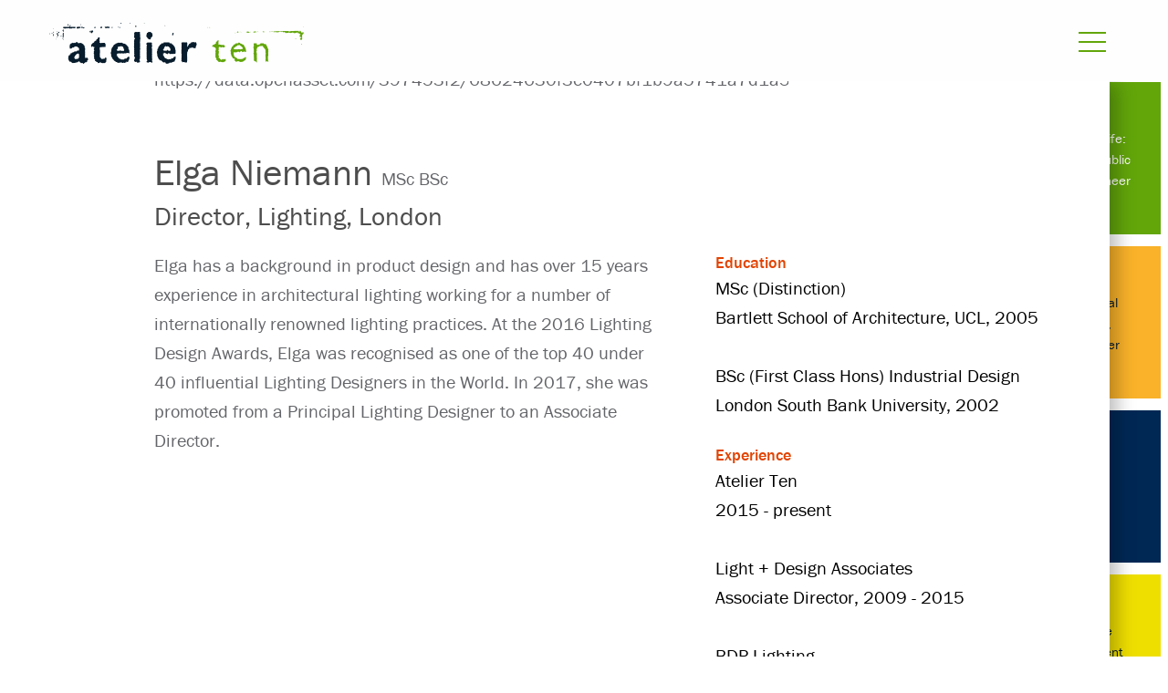

--- FILE ---
content_type: text/html; charset=UTF-8
request_url: https://www.atelierten.com/team/elga-niemann/
body_size: 30485
content:
<!doctype html>
<html lang="en-US">
    <head>
    <meta charset="utf-8">
    <meta http-equiv="x-ua-compatible" content="ie=edge">
    <meta name="viewport" content="width=device-width, initial-scale=1, shrink-to-fit=no">
    <script src="https://use.typekit.net/sui7zyq.js"></script>
    <script>try{Typekit.load({ async: true });}catch(e){}</script>
    <title>Elga Niemann &ndash; Atelier Ten</title>

<!-- Start The SEO Framework by Sybre Waaijer -->
<meta name="description" content="Elga has a background in product design and has over 15 years experience in architectural lighting working for a number of internationally renowned lighting&#8230;" />
<meta property="og:image" content="https://data.openasset.com/397453f2/68624630f3e0407bf1b9a5741a7d1a57/S_170606_N148_jpg/S_170606_N148_carousel.jpg" />
<meta property="og:locale" content="en_US" />
<meta property="og:type" content="article" />
<meta property="og:title" content="Elga Niemann &ndash; Atelier Ten" />
<meta property="og:description" content="Elga has a background in product design and has over 15 years experience in architectural lighting working for a number of internationally renowned lighting practices. At the 2016 Lighting Design&#8230;" />
<meta property="og:url" content="https://www.atelierten.com/team/elga-niemann/" />
<meta property="og:site_name" content="Atelier Ten" />
<meta property="article:published_time" content="2025-07-01T15:43+00:00" />
<meta property="article:modified_time" content="2025-07-01T15:43+00:00" />
<meta property="og:updated_time" content="2025-07-01T15:43+00:00" />
<meta name="twitter:card" content="summary_large_image" />
<meta name="twitter:title" content="Elga Niemann &ndash; Atelier Ten" />
<meta name="twitter:description" content="Elga has a background in product design and has over 15 years experience in architectural lighting working for a number of internationally renowned lighting practices. At the 2016 Lighting Design&#8230;" />
<meta name="twitter:image" content="https://data.openasset.com/397453f2/68624630f3e0407bf1b9a5741a7d1a57/S_170606_N148_jpg/S_170606_N148_carousel.jpg" />
<link rel="canonical" href="https://www.atelierten.com/team/elga-niemann/" />
<script type="application/ld+json">{"@context":"https://schema.org","@type":"BreadcrumbList","itemListElement":[{"@type":"ListItem","position":1,"item":{"@id":"https://www.atelierten.com/","name":"Atelier Ten"}},{"@type":"ListItem","position":2,"item":{"@id":"/content_category/do/","name":"Do"}},{"@type":"ListItem","position":3,"item":{"@id":"https://www.atelierten.com/team/elga-niemann/","name":"Elga Niemann","image":"https://data.openasset.com/397453f2/68624630f3e0407bf1b9a5741a7d1a57/S_170606_N148_jpg/S_170606_N148_carousel.jpg"}}]}</script>
<!-- End The SEO Framework by Sybre Waaijer | 0.00330s -->

<link rel='dns-prefetch' href='//code.jquery.com' />
<link rel="stylesheet" href="/app/themes/atelierten/dist/styles/main_605a60fd.css?ver=2">
<script src="/app/plugins/wp-sentry-integration/public/wp-sentry-browser.min.js?ver=8.2.0"></script>
<script type='text/javascript'>
/* <![CDATA[ */
var wp_sentry = {"environment":"production","release":"3.0.0","context":{"tags":{"wordpress":"5.1.15","language":"en-US"}},"dsn":"https:\/\/03a35d7993e64d0986a99a1832e0ba87@sentry.synotio.se\/167"};
/* ]]> */
</script>
<script src="/app/plugins/wp-sentry-integration/public/wp-sentry-init.js?ver=8.2.0"></script>

    <link rel="apple-touch-icon" sizes="180x180" href="/apple-touch-icon.png?v=Oh2qYcGiWVl8mYI">
    <link rel="icon" type="image/png" sizes="32x32" href="/favicon-32x32.png?v=Oh2qYcGiWVl8mYI">
    <link rel="icon" type="image/png" sizes="16x16" href="/favicon-16x16.png?v=Oh2qYcGiWVl8mYI">
    <link rel="manifest" href="/manifest.json?v=Oh2qYcGiWVl8mYI">
    <link rel="mask-icon" href="/safari-pinned-tab.svg?v=Oh2qYcGiWVl8mYI" color="#62a60a">
    <link rel="shortcut icon" href="/favicon.ico?v=Oh2qYcGiWVl8mYI">
    <meta name="theme-color" content="#62a60a">
    <meta name="msapplication-tap-highlight" content="no" />
            <!-- Global site tag (gtag.js) - Google Analytics -->
    <script async src="https://www.googletagmanager.com/gtag/js?id=UA-53643079-1"></script>
    <script>
      window.dataLayer = window.dataLayer || [];
      function gtag(){dataLayer.push(arguments);}
      gtag('js', new Date());

      gtag('config', 'UA-53643079-1');
    </script>

    <!-- Google Tag Manager -->
	<script>(function(w,d,s,l,i){w[l]=w[l]||[];w[l].push({'gtm.start':
	new Date().getTime(),event:'gtm.js'});var f=d.getElementsByTagName(s)[0],
	j=d.createElement(s),dl=l!='dataLayer'?'&l='+l:'';j.async=true;j.src=
	'https://www.googletagmanager.com/gtm.js?id='+i+dl;f.parentNode.insertBefore(j,f);
	})(window,document,'script','dataLayer','GTM-TSMRQMW');</script>
	<!-- End Google Tag Manager -->
	<!-- GA4 -->
	<!-- Google tag (gtag.js) -->
	<script async src="https://www.googletagmanager.com/gtag/js?id=G-G195XLMFYV"></script>
	<script>
	window.dataLayer = window.dataLayer || [];
	function gtag(){dataLayer.push(arguments);}
	gtag('js', new Date());

	gtag('config', 'G-G195XLMFYV');
	</script>
    </head>
    <body class="staff-template-default single single-staff postid-16975 single-format-standard elga-niemann app-data index-data singular-data single-data single-staff-data single-staff-elga-niemann-data">
        <!-- Google Tag Manager (noscript) -->
    <noscript>
        <iframe src="https://www.googletagmanager.com/ns.html?id=GTM-TSMRQMW"
                height="0" width="0" style="display:none;visibility:hidden"></iframe>
    </noscript>
    <!-- End Google Tag Manager (noscript) -->

<header class="banner" id="header">
    <div>
        <div class="banner-wrapper">
            <div class="logo ">
                <a href="/" title="Click to go to the Atelier Ten homepage">
                    <svg data-name="Atelier Ten Brand" xmlns="http://www.w3.org/2000/svg" viewBox="0 0 247.9 40"><defs></defs><title>logo</title><polygon class="ten-a" points="247.67 3.76 247.67 3.98 247.44 3.98 247.44 4.2 247.9 4.2 247.9 3.76 247.67 3.76"/><polygon class="ten-a" points="154.25 4.2 154.25 4.42 154.02 4.42 154.02 4.64 154.71 4.64 154.71 4.42 154.48 4.42 154.48 4.2 154.25 4.2"/><polygon class="ten-a" points="156.07 4.2 156.07 4.42 155.85 4.42 155.85 4.86 156.31 4.86 156.31 4.64 156.53 4.64 156.53 4.42 156.31 4.42 156.31 4.2 156.07 4.2"/><polygon class="ten-a" points="217.14 8.18 217.14 8.4 216.91 8.4 216.91 8.18 216.68 8.18 216.68 8.4 216.45 8.4 216.45 8.62 216.68 8.62 216.68 8.84 216.91 8.84 216.91 8.62 217.14 8.62 217.14 8.84 217.37 8.84 217.37 8.62 217.59 8.62 217.59 8.4 217.37 8.4 217.37 8.18 217.14 8.18"/><polygon class="ten-a" points="201.42 8.4 201.42 8.62 201.19 8.62 201.19 8.84 200.96 8.84 200.96 8.62 200.73 8.62 200.73 8.4 200.05 8.4 200.05 8.62 199.82 8.62 199.82 8.4 199.59 8.4 199.59 8.62 199.37 8.62 199.37 8.4 199.14 8.4 199.14 8.62 198.91 8.62 198.91 8.84 198.68 8.84 198.68 9.06 198.91 9.06 198.91 9.28 199.14 9.28 199.14 9.5 199.82 9.5 199.82 9.28 200.5 9.28 200.5 9.06 201.19 9.06 201.19 9.28 201.42 9.28 201.42 9.06 201.65 9.06 201.65 8.84 201.87 8.84 201.87 8.62 201.65 8.62 201.65 8.4 201.42 8.4"/><polygon class="ten-a" points="202.78 8.4 202.78 8.62 202.55 8.62 202.55 8.84 202.78 8.84 202.78 9.06 203.01 9.06 203.01 8.84 203.24 8.84 203.24 8.62 203.01 8.62 203.01 8.4 202.78 8.4"/><polygon class="ten-a" points="186.38 8.62 186.38 9.06 186.61 9.06 186.61 9.28 186.83 9.28 186.83 8.84 186.61 8.84 186.61 8.62 186.38 8.62"/><polygon class="ten-a" points="195.72 8.62 195.72 9.06 196.18 9.06 196.18 8.84 195.95 8.84 195.95 8.62 195.72 8.62"/><polygon class="ten-a" points="207.79 8.4 207.79 8.62 208.03 8.62 208.03 8.84 208.25 8.84 208.25 9.06 208.48 9.06 208.48 9.28 208.71 9.28 208.71 9.06 209.39 9.06 209.39 8.84 209.16 8.84 209.16 8.62 209.39 8.62 209.39 8.4 207.79 8.4"/><rect class="ten-a" x="214.63" y="8.4" width="0.68" height="0.66"/><polygon class="ten-a" points="183.64 8.4 183.64 8.62 183.41 8.62 183.41 8.4 183.19 8.4 183.19 8.62 182.96 8.62 182.96 8.84 182.5 8.84 182.5 9.06 182.96 9.06 182.96 9.28 182.73 9.28 182.73 9.5 183.41 9.5 183.41 9.28 183.64 9.28 183.64 9.5 183.87 9.5 183.87 9.28 184.1 9.28 184.1 9.06 184.33 9.06 184.33 8.84 184.1 8.84 184.1 8.62 183.87 8.62 183.87 8.4 183.64 8.4"/><polygon class="ten-a" points="193.67 8.4 193.67 8.62 193.44 8.62 193.44 8.4 193.21 8.4 193.21 8.62 192.99 8.62 192.99 8.4 192.76 8.4 192.76 8.62 192.07 8.62 192.07 8.84 191.85 8.84 191.85 9.06 192.07 9.06 192.07 9.28 192.3 9.28 192.3 9.5 192.99 9.5 192.99 9.72 193.21 9.72 193.21 9.5 193.44 9.5 193.44 9.72 193.67 9.72 193.67 9.5 193.9 9.5 193.9 9.72 194.13 9.72 194.13 9.5 194.81 9.5 194.81 9.28 195.04 9.28 195.04 8.84 194.13 8.84 194.13 8.62 193.9 8.62 193.9 8.4 193.67 8.4"/><polygon class="ten-a" points="181.14 9.5 181.14 9.72 180.91 9.72 180.91 9.95 181.59 9.95 181.59 9.72 181.37 9.72 181.37 9.5 181.14 9.5"/><polygon class="ten-b" points="244.25 7.96 244.02 7.96 244.02 8.4 243.8 8.4 243.8 8.62 243.57 8.62 243.57 8.84 243.34 8.84 243.34 8.62 243.11 8.62 243.11 7.96 242.88 7.96 242.88 7.73 242.66 7.73 242.66 7.96 242.43 7.96 242.43 7.73 242.2 7.73 242.2 7.96 241.97 7.96 241.97 7.73 241.74 7.73 241.74 7.96 241.52 7.96 241.52 7.73 241.29 7.73 241.29 7.96 241.06 7.96 241.06 7.73 240.83 7.73 240.83 7.96 240.6 7.96 240.6 7.73 240.38 7.73 240.38 7.96 240.15 7.96 240.15 7.73 239.92 7.73 239.92 7.96 239.69 7.96 239.69 7.73 239.47 7.73 239.47 7.96 239.24 7.96 239.24 7.73 239.01 7.73 239.01 7.96 238.78 7.96 238.78 7.73 238.56 7.73 238.56 7.96 237.42 7.96 237.42 8.18 237.19 8.18 237.19 7.96 236.96 7.96 236.96 8.18 236.73 8.18 236.73 7.96 235.14 7.96 235.14 8.18 234.91 8.18 234.91 8.4 234.68 8.4 234.68 8.18 234.46 8.18 234.46 8.4 233.77 8.4 233.77 8.62 233.54 8.62 233.54 8.4 233.31 8.4 233.31 8.18 233.09 8.18 233.09 7.96 231.49 7.96 231.49 8.18 231.27 8.18 231.27 7.96 230.58 7.96 230.58 8.18 230.35 8.18 230.35 7.96 228.76 7.96 228.76 8.18 228.53 8.18 228.53 7.96 227.39 7.96 227.39 8.18 227.16 8.18 227.16 7.96 226.94 7.96 226.94 8.18 225.8 8.18 225.8 7.96 225.57 7.96 225.57 8.18 225.34 8.18 225.34 8.4 225.11 8.4 225.11 8.18 223.97 8.18 223.97 7.96 223.74 7.96 223.74 8.18 222.6 8.18 222.6 7.96 222.38 7.96 222.38 8.18 221.7 8.18 221.7 8.4 221.47 8.4 221.47 8.18 220.33 8.18 220.33 8.4 220.1 8.4 220.1 8.18 219.87 8.18 219.87 8.4 219.64 8.4 219.64 8.18 219.42 8.18 219.42 8.4 219.19 8.4 219.19 8.18 218.96 8.18 218.96 8.4 218.73 8.4 218.73 8.18 218.28 8.18 218.28 9.06 218.5 9.06 218.5 9.28 218.73 9.28 218.73 9.06 219.42 9.06 219.42 8.84 219.19 8.84 219.19 8.62 219.87 8.62 219.87 8.84 220.1 8.84 220.1 9.06 220.33 9.06 220.33 9.28 220.56 9.28 220.56 9.06 220.78 9.06 220.78 9.28 221.01 9.28 221.01 9.06 222.15 9.06 222.15 9.28 222.38 9.28 222.38 9.5 222.6 9.5 222.6 9.28 222.83 9.28 222.83 9.06 223.52 9.06 223.52 8.84 223.74 8.84 223.74 8.62 225.8 8.62 225.8 8.84 226.02 8.84 226.02 9.06 226.25 9.06 226.25 8.84 226.48 8.84 226.48 8.62 227.16 8.62 227.16 8.84 227.39 8.84 227.39 9.06 227.62 9.06 227.62 9.28 227.85 9.28 227.85 9.06 228.07 9.06 228.07 9.28 228.3 9.28 228.3 9.06 228.99 9.06 228.99 8.84 229.21 8.84 229.21 9.06 229.44 9.06 229.44 9.5 229.9 9.5 229.9 9.72 230.13 9.72 230.13 9.95 230.81 9.95 230.81 9.72 231.04 9.72 231.04 9.95 231.27 9.95 231.27 9.72 231.95 9.72 231.95 9.95 232.18 9.95 232.18 9.72 232.86 9.72 232.86 9.5 233.09 9.5 233.09 9.28 233.31 9.28 233.31 9.5 234 9.5 234 9.72 234.68 9.72 234.68 9.95 234.91 9.95 234.91 9.72 235.14 9.72 235.14 9.95 235.37 9.95 235.37 9.72 235.59 9.72 235.59 9.95 235.82 9.95 235.82 9.72 236.05 9.72 236.05 9.5 236.73 9.5 236.73 9.28 236.96 9.28 236.96 9.5 237.64 9.5 237.64 9.72 237.87 9.72 237.87 9.95 238.56 9.95 238.56 10.17 238.78 10.17 238.78 9.95 239.47 9.95 239.47 9.72 239.69 9.72 239.69 9.95 239.92 9.95 239.92 9.72 240.15 9.72 240.15 9.95 240.38 9.95 240.38 9.72 240.6 9.72 240.6 9.5 241.29 9.5 241.29 9.28 241.74 9.28 241.74 9.5 242.2 9.5 242.2 9.72 241.97 9.72 241.97 9.95 242.2 9.95 242.2 10.17 242.43 10.17 242.43 9.95 242.66 9.95 242.66 10.17 242.88 10.17 242.88 9.95 243.11 9.95 243.11 10.17 243.34 10.17 243.34 10.39 243.57 10.39 243.57 10.61 243.8 10.61 243.8 10.83 244.48 10.83 244.48 11.05 244.71 11.05 244.71 11.71 244.48 11.71 244.48 11.93 243.8 11.93 243.8 12.15 244.02 12.15 244.02 12.38 243.8 12.38 243.8 12.6 244.02 12.6 244.02 13.26 243.8 13.26 243.8 13.48 244.48 13.48 244.48 13.7 244.71 13.7 244.71 13.92 244.94 13.92 244.94 13.7 245.16 13.7 245.16 13.92 245.39 13.92 245.39 14.14 245.16 14.14 245.16 14.37 245.39 14.37 245.39 15.03 244.94 15.03 244.94 14.59 244.71 14.59 244.71 14.81 244.48 14.81 244.48 15.91 244.71 15.91 244.71 16.57 245.62 16.57 245.62 16.35 245.85 16.35 245.85 16.13 246.07 16.13 246.07 15.69 246.3 15.69 246.3 15.47 246.07 15.47 246.07 15.25 246.3 15.25 246.3 15.03 246.07 15.03 246.07 14.81 246.3 14.81 246.3 14.59 246.07 14.59 246.07 14.37 246.3 14.37 246.3 14.14 246.07 14.14 246.07 13.92 246.3 13.92 246.3 13.7 246.07 13.7 246.07 13.04 246.3 13.04 246.3 12.82 246.07 12.82 246.07 12.6 246.3 12.6 246.3 12.38 246.07 12.38 246.07 12.15 246.3 12.15 246.3 11.93 246.07 11.93 246.07 11.71 246.53 11.71 246.53 11.27 246.76 11.27 246.76 11.05 246.99 11.05 246.99 10.83 247.21 10.83 247.21 10.61 247.44 10.61 247.44 10.39 247.67 10.39 247.67 9.72 247.44 9.72 247.44 9.06 247.21 9.06 247.21 8.84 246.53 8.84 246.53 9.06 246.76 9.06 246.76 9.28 246.53 9.28 246.53 9.95 246.3 9.95 246.3 9.72 246.07 9.72 246.07 9.5 245.85 9.5 245.85 9.28 245.62 9.28 245.62 9.5 245.39 9.5 245.39 9.28 245.16 9.28 245.16 8.62 244.94 8.62 244.94 8.4 244.71 8.4 244.71 8.18 244.94 8.18 244.94 7.96 244.71 7.96 244.71 7.73 244.48 7.73 244.48 7.51 244.25 7.51 244.25 7.96"/><polygon class="ten-a" points="239.47 15.25 239.47 15.47 239.69 15.47 239.69 15.69 239.92 15.69 239.92 15.91 240.15 15.91 240.15 15.69 240.38 15.69 240.38 15.47 240.15 15.47 240.15 15.25 239.47 15.25"/><polygon class="ten-a" points="245.39 20.55 245.39 20.77 245.16 20.77 245.16 21 245.39 21 245.39 21.22 245.62 21.22 245.62 21 245.85 21 245.85 20.77 245.62 20.77 245.62 20.55 245.39 20.55"/><polygon class="ten-b" points="206.66 19.89 205.97 19.89 205.97 20.11 205.75 20.11 205.75 20.33 205.52 20.33 205.52 20.77 205.06 20.77 205.06 21 204.84 21 204.84 21.22 204.61 21.22 204.61 21 204.38 21 204.38 21.22 203.7 21.22 203.7 21.44 203.92 21.44 203.92 21.66 202.33 21.66 202.33 21.44 202.1 21.44 202.1 21.22 201.87 21.22 201.87 21 202.1 21 202.1 20.77 201.87 20.77 201.87 20.55 202.1 20.55 202.1 20.33 201.87 20.33 201.87 20.11 201.64 20.11 201.64 19.89 201.42 19.89 201.42 20.11 201.19 20.11 201.19 19.89 199.14 19.89 199.14 20.11 199.37 20.11 199.37 20.33 199.14 20.33 199.14 21 199.37 21 199.37 21.22 199.14 21.22 199.14 21.44 199.37 21.44 199.37 21.66 199.14 21.66 199.14 21.88 199.37 21.88 199.37 22.1 199.14 22.1 199.14 22.32 199.37 22.32 199.37 22.54 199.14 22.54 199.14 22.76 199.37 22.76 199.37 22.98 199.14 22.98 199.14 23.42 198.91 23.42 198.91 23.87 198.68 23.87 198.68 24.09 198.91 24.09 198.91 24.75 199.14 24.75 199.14 25.86 199.37 25.86 199.37 26.08 199.14 26.08 199.14 26.3 199.37 26.3 199.37 26.52 199.14 26.52 199.14 26.74 199.37 26.74 199.37 26.96 199.14 26.96 199.14 27.18 199.37 27.18 199.37 27.4 199.14 27.4 199.14 27.63 199.37 27.63 199.37 27.85 199.14 27.85 199.14 28.07 199.37 28.07 199.37 28.29 199.14 28.29 199.14 28.51 199.37 28.51 199.37 28.73 199.14 28.73 199.14 28.95 199.37 28.95 199.37 29.17 199.14 29.17 199.14 29.39 198.91 29.39 198.91 30.05 199.14 30.05 199.14 30.72 199.37 30.72 199.37 30.94 199.14 30.94 199.14 31.16 199.37 31.16 199.37 31.38 199.14 31.38 199.14 31.6 199.37 31.6 199.37 31.82 199.14 31.82 199.14 32.05 199.37 32.05 199.37 33.15 199.14 33.15 199.14 33.37 199.37 33.37 199.37 33.59 199.14 33.59 199.14 33.81 199.37 33.81 199.37 34.47 199.59 34.47 199.59 34.7 199.37 34.7 199.37 36.69 199.59 36.69 199.59 36.91 199.82 36.91 199.82 37.13 199.59 37.13 199.59 37.35 200.28 37.35 200.28 37.57 200.5 37.57 200.5 37.79 200.73 37.79 200.73 37.57 200.96 37.57 200.96 37.79 201.19 37.79 201.19 38.01 201.42 38.01 201.42 38.23 201.64 38.23 201.64 38.45 201.87 38.45 201.87 38.67 202.1 38.67 202.1 38.45 202.33 38.45 202.33 38.23 202.1 38.23 202.1 37.57 202.33 37.57 202.33 37.35 202.1 37.35 202.1 36.24 201.87 36.24 201.87 36.02 202.1 36.02 202.1 35.8 202.33 35.8 202.33 35.58 202.1 35.58 202.1 34.92 202.33 34.92 202.33 34.7 202.1 34.7 202.1 34.47 201.87 34.47 201.87 34.26 202.1 34.26 202.1 34.03 202.33 34.03 202.33 33.81 202.1 33.81 202.1 33.15 201.87 33.15 201.87 32.93 202.1 32.93 202.1 32.71 201.87 32.71 201.87 32.49 202.1 32.49 202.1 31.82 201.87 31.82 201.87 31.6 202.1 31.6 202.1 30.05 201.87 30.05 201.87 29.83 202.1 29.83 202.1 29.61 201.87 29.61 201.87 29.39 202.1 29.39 202.1 29.17 201.87 29.17 201.87 28.95 201.64 28.95 201.64 28.73 201.42 28.73 201.42 28.51 201.64 28.51 201.64 28.29 201.42 28.29 201.42 28.07 201.64 28.07 201.64 27.85 201.87 27.85 201.87 27.63 202.1 27.63 202.1 27.4 201.87 27.4 201.87 27.18 202.1 27.18 202.1 26.96 201.87 26.96 201.87 26.74 201.64 26.74 201.64 26.52 201.87 26.52 201.87 26.3 202.1 26.3 202.1 26.08 201.87 26.08 201.87 25.86 202.1 25.86 202.1 25.64 201.87 25.64 201.87 25.41 202.1 25.41 202.1 24.75 202.33 24.75 202.33 24.53 202.56 24.53 202.56 24.31 202.78 24.31 202.78 24.09 203.01 24.09 203.01 23.87 202.78 23.87 202.78 23.64 203.01 23.64 203.01 23.42 203.7 23.42 203.7 23.64 203.92 23.64 203.92 23.42 204.15 23.42 204.15 23.2 204.38 23.2 204.38 22.98 204.61 22.98 204.61 22.76 206.66 22.76 206.66 22.54 206.88 22.54 206.88 22.76 207.11 22.76 207.11 22.54 207.34 22.54 207.34 22.76 207.57 22.76 207.57 22.54 207.8 22.54 207.8 22.76 208.02 22.76 208.02 22.98 208.25 22.98 208.25 23.2 208.02 23.2 208.02 23.42 208.25 23.42 208.25 23.64 208.71 23.64 208.71 24.09 208.94 24.09 208.94 24.31 209.16 24.31 209.16 24.53 209.39 24.53 209.39 24.75 209.16 24.75 209.16 24.97 209.39 24.97 209.39 25.19 209.62 25.19 209.62 25.41 209.85 25.41 209.85 25.64 210.07 25.64 210.07 25.86 210.3 25.86 210.3 26.96 210.53 26.96 210.53 28.29 210.3 28.29 210.3 28.73 210.53 28.73 210.53 29.39 210.76 29.39 210.76 30.05 210.53 30.05 210.53 30.28 210.76 30.28 210.76 30.5 210.53 30.5 210.53 31.16 210.3 31.16 210.3 31.38 210.53 31.38 210.53 32.05 210.3 32.05 210.3 32.27 210.53 32.27 210.53 33.37 210.76 33.37 210.76 33.59 210.53 33.59 210.53 33.81 210.76 33.81 210.76 34.03 210.53 34.03 210.53 34.7 210.76 34.7 210.76 34.92 210.53 34.92 210.53 35.14 210.76 35.14 210.76 35.36 210.53 35.36 210.53 35.58 210.3 35.58 210.3 35.8 210.53 35.8 210.53 36.91 210.76 36.91 210.76 37.13 210.53 37.13 210.53 37.35 210.76 37.35 210.76 37.57 210.99 37.57 210.99 37.79 211.22 37.79 211.22 38.01 210.99 38.01 210.99 38.23 211.44 38.23 211.44 37.79 211.67 37.79 211.67 37.35 212.12 37.35 212.12 37.57 212.35 37.57 212.35 37.79 212.58 37.79 212.58 38.01 212.81 38.01 212.81 37.79 213.49 37.79 213.49 37.57 213.26 37.57 213.26 36.91 213.04 36.91 213.04 35.8 213.26 35.8 213.26 35.58 213.04 35.58 213.04 35.36 212.81 35.36 212.81 35.14 213.04 35.14 213.04 34.92 212.81 34.92 212.81 34.7 213.04 34.7 213.04 34.03 212.81 34.03 212.81 33.81 213.04 33.81 213.04 33.59 212.81 33.59 212.81 32.93 213.04 32.93 213.04 32.27 213.26 32.27 213.26 29.83 213.04 29.83 213.04 29.61 213.26 29.61 213.26 29.39 213.04 29.39 213.04 29.17 213.26 29.17 213.26 28.07 213.49 28.07 213.49 27.85 213.26 27.85 213.26 26.74 213.49 26.74 213.49 26.52 213.26 26.52 213.26 25.64 213.04 25.64 213.04 25.19 212.81 25.19 212.81 24.75 212.58 24.75 212.58 24.31 212.35 24.31 212.35 23.2 212.12 23.2 212.12 22.98 211.9 22.98 211.9 22.76 211.67 22.76 211.67 22.54 211.44 22.54 211.44 22.32 211.67 22.32 211.67 22.1 211.44 22.1 211.44 21.88 211.22 21.88 211.22 21.22 210.99 21.22 210.99 21 210.76 21 210.76 20.77 210.53 20.77 210.53 21 210.3 21 210.3 20.77 209.16 20.77 209.16 20.55 208.94 20.55 208.94 20.33 208.71 20.33 208.71 20.11 208.94 20.11 208.94 19.89 208.25 19.89 208.25 19.67 208.02 19.67 208.02 19.89 206.88 19.89 206.88 19.67 206.66 19.67 206.66 19.89"/><path class="ten-b" d="M188,25.09h.68v.22h-.23v.22h.23v.66h-.23v.44H188v.22h-.23v-.22h-.23v.22h-.23v-.22h-.23v.22h-.23v.22h-.23v-.22h-.23v.22h-.23v-.22h-.23v.22h-.23v-.22h-.23v-.22h-.23v.22h-.68v-.22h-.23v.22h-.23v.22h-.23v-.22h-.23v.22h-.23v-.22h-.23v.22H183v-.22h-.23v.22h-.23v-.22h-.23v.22H182v-.22h-.23v-.22h-.23v.22h-.23v.22h-.23v-.22h-.68v.22h-.23v-.44h-.46v-.22H180v-.66h.23v-.22h.23v-.22h-.23v-.22h1.14v-.44h.23V24.2h.23V24H182v-.22h.68v-.22H183v-.22h.23V23.1h.23v-.22h.23v.22h.23v-.22h.23v.22h.23v-.22H185v-.22h.23v.22h.68v.22h.23v.22h.23v.44h.46V24h.23v-.22h.23V24h.23v.22h.23v.44h.46v.22H188Zm-3.19-4.86h-.23v.22h-.23v.22h-.23v.22h-.23v.22h-.23v-.22h-.23v.22h-.23v-.22h-.68v.22h-.23v.22H182v-.22h-.23v.22h-.46v.44h-.23V22h-.23v.22h-.68v.22H180v.22h-.23v.22h-.23v.22h-.23v.22h-.23v.22h-.23v.22h.23V24h-.68v.22h-.23v.66h-.23v.22h-.23v.66h-.23V26h.23v.22h-.23v.22h-.23v.22H177v1.11h-.23V28h-.23v.66h.23v.22h-.23v.22H177v.88h-.23v.22H177v.22h-.23v.22H177v.22h-.23v.22H177v.66h.23v.66h.23V33h.23v.22h-.23v.22h.23v.22h.23v.22h.23v.22h.23v.22h.23v.22h-.23v.22h.23V35h.23v.22h.23v.22h-.23v.22h.23v.22h.23V35.7H180v.22h.46v.22h.46v.22h-.23v.22h.23v.22h-.23V37h.23v.22h-.23v.22h.23v.22h-.23v.22h.46v.44h.46v.44h.23V39H182v.22h.23V39h.23v-.22h1.14v-.22h.23v-.22h.69v.22h.23v.22H185v-.22h.23v.22h.23V39h.23v.22h.23V39h.23v.22h.68V39h.23v.22h.46V39H188v-.22h.23V39h.23v.22h.23V39h.23v-.22h.23v-.22h.23v-.22h.23v-.22h.23v-.22h.68v-.44h.46v-.22h.23V37h.23v-.88h.23V35.7h.23v-.22h-.23v-.22h.23v-.66H190.7v.22h.23V35h-.23v.22h-.23V35h-.23v.22H190v.22h-.23v-.22h-.23v.22h-.23v.22h-.23v.22h-.23v.22h-.23v.22h-.23v-.22h-.23v.22H188v-.22h-.23v.22H186.6v.22h-.23v-.22h-2.05v-.22h-.23v.22h-.68v-.44h-.23v-.44h-.68v-.22h-.23V35H182v-.22h-.23v-.22h-.23v-.22h-.23v.22h-.23v-.22h-.23v-.22h-.23v-.44h-.46V32.6H180v-.22h-.23v-.22H180v-.22h-.23V30.39H180v-.22h-.23v-.22H180v-.22h.23v-.22h.23v.22h.23v.22h1.14v-.22h.68v.22h.23v-.22H183v-.22h.23v-.22h.23v-.22h.23v.22h.23v.22h.23v-.22h.23v-.22h.23v.22h.23v.22H185v.22h.23v.22h.23v-.22h.23v-.22h.69v-.22h-.23v-.22h.23v-.22h.23v-.22h.23v.22h.23v-.22h.23v.22h.23v-.22h.23v.44h.46v.22H188v.22h.23v.22h.23v-.22h.91v-.44h1.14v.22h.23v.22h.23v.22h.23v-.22h.46v-.44h.23V28.4h-.23v-.22h.23V28h-.23v-.22h.23v-.22h-.23v-.66h-.23v-.66h-.23V26h.23v-.22h-.23v-.22h-.23v-.66h-.23v-.22h-.23V24h-.23v-.22H190v-.22h.23v-.22H190V23.1h-.23v-.22h-.23v-.22h-.23v-.22h-.23v-.22h-.23V22h-.23v.22h-.23V22h-.23v-.22H188v-.22h-.23v-.22h-.23v.22h-.23v-.22h-.23v-.22h-.23v-.22h-.23v.22h-.46v-.22h-.23v-.44h-.23v-.22h-.23v.22h-.23v-.22H185V20h-.23Z" transform="translate(-0.22 -1)"/><polygon class="ten-b" points="164.51 17.02 164.28 17.02 164.28 17.24 163.59 17.24 163.59 17.46 163.37 17.46 163.37 18.12 163.14 18.12 163.14 18.34 162.68 18.34 162.68 18.56 162.46 18.56 162.46 19.01 162.23 19.01 162.23 19.23 162.46 19.23 162.46 19.45 162.23 19.45 162.23 19.67 162.46 19.67 162.46 19.89 162.23 19.89 162.23 20.11 162.46 20.11 162.46 20.33 162 20.33 162 20.55 161.54 20.55 161.54 20.77 161.09 20.77 161.09 21.22 160.86 21.22 160.86 21.44 160.63 21.44 160.63 21.22 160.41 21.22 160.41 21.44 160.18 21.44 160.18 21.66 159.95 21.66 159.95 21.44 159.72 21.44 159.72 21.66 159.26 21.66 159.26 22.1 159.04 22.1 159.04 22.32 158.81 22.32 158.81 22.98 158.58 22.98 158.58 23.2 158.81 23.2 158.81 23.65 159.26 23.65 159.26 23.43 159.49 23.43 159.49 23.2 159.72 23.2 159.72 23.43 159.95 23.43 159.95 23.65 160.18 23.65 160.18 23.87 160.41 23.87 160.41 23.65 160.63 23.65 160.63 23.87 160.86 23.87 160.86 24.09 161.54 24.09 161.54 24.31 161.77 24.31 161.77 24.53 162 24.53 162 24.75 161.77 24.75 161.77 24.97 162 24.97 162 25.19 162.23 25.19 162.23 25.41 162.46 25.41 162.46 25.63 162.23 25.63 162.23 26.96 161.77 26.96 161.77 27.18 162 27.18 162 27.4 161.77 27.4 161.77 27.62 162 27.62 162 27.84 161.77 27.84 161.77 28.51 162 28.51 162 28.73 161.77 28.73 161.77 28.95 162 28.95 162 29.17 162.23 29.17 162.23 29.39 162 29.39 162 29.61 161.77 29.61 161.77 29.84 162 29.84 162 30.06 161.77 30.06 161.77 30.28 162 30.28 162 30.5 161.77 30.5 161.77 30.72 162 30.72 162 30.94 161.77 30.94 161.77 31.16 162 31.16 162 31.38 161.77 31.38 161.77 31.6 162 31.6 162 31.82 161.77 31.82 161.77 32.04 162 32.04 162 32.27 161.77 32.27 161.77 32.49 162 32.49 162 32.71 161.77 32.71 161.77 32.93 162 32.93 162 33.15 161.77 33.15 161.77 33.37 162 33.37 162 33.59 161.77 33.59 161.77 33.81 162 33.81 162 34.03 162.23 34.03 162.23 34.25 162.46 34.25 162.46 34.48 162.68 34.48 162.68 34.7 162.91 34.7 162.91 34.92 162.68 34.92 162.68 35.14 162.91 35.14 162.91 35.36 162.68 35.36 162.68 35.58 162.91 35.58 162.91 35.8 162.68 35.8 162.68 36.02 162.91 36.02 162.91 36.24 163.14 36.24 163.14 36.47 163.82 36.47 163.82 37.13 164.05 37.13 164.05 37.35 164.28 37.35 164.28 37.57 164.51 37.57 164.51 37.79 164.73 37.79 164.73 38.23 165.65 38.23 165.65 38.01 165.87 38.01 165.87 38.23 166.1 38.23 166.1 38.01 166.33 38.01 166.33 38.23 166.56 38.23 166.56 38.01 166.78 38.01 166.78 37.79 167.01 37.79 167.01 38.01 167.24 38.01 167.24 38.23 167.92 38.23 167.92 38.45 168.15 38.45 168.15 38.23 168.38 38.23 168.38 38.45 168.61 38.45 168.61 38.23 168.84 38.23 168.84 38.45 169.06 38.45 169.06 38.23 169.29 38.23 169.29 38.45 169.52 38.45 169.52 38.23 169.75 38.23 169.75 38.45 169.97 38.45 169.97 38.23 170.2 38.23 170.2 38.01 170.43 38.01 170.43 37.79 170.66 37.79 170.66 38.01 170.89 38.01 170.89 37.79 171.11 37.79 171.11 37.57 171.34 37.57 171.34 37.35 171.8 37.35 171.8 36.91 172.03 36.91 172.03 36.69 171.8 36.69 171.8 36.02 172.03 36.02 172.03 35.8 171.8 35.8 171.8 35.36 170.43 35.36 170.43 35.58 170.2 35.58 170.2 35.8 169.52 35.8 169.52 35.58 169.29 35.58 169.29 35.36 169.06 35.36 169.06 35.14 168.84 35.14 168.84 35.36 168.61 35.36 168.61 35.58 168.38 35.58 168.38 35.8 168.15 35.8 168.15 36.02 167.92 36.02 167.92 36.24 167.69 36.24 167.69 36.02 167.01 36.02 167.01 35.8 166.78 35.8 166.78 35.58 166.56 35.58 166.56 35.36 166.33 35.36 166.33 35.14 166.1 35.14 166.1 34.48 165.87 34.48 165.87 34.7 165.65 34.7 165.65 34.48 165.42 34.48 165.42 34.25 165.19 34.25 165.19 34.48 164.96 34.48 164.96 32.93 165.19 32.93 165.19 32.71 164.96 32.71 164.96 32.49 165.19 32.49 165.19 32.27 164.96 32.27 164.96 32.04 164.73 32.04 164.73 31.82 164.51 31.82 164.51 31.6 164.73 31.6 164.73 31.38 164.96 31.38 164.96 31.16 165.19 31.16 165.19 30.94 164.51 30.94 164.51 30.72 164.73 30.72 164.73 30.5 164.51 30.5 164.51 30.28 164.73 30.28 164.73 30.06 164.96 30.06 164.96 29.39 165.19 29.39 165.19 29.17 164.96 29.17 164.96 28.51 165.19 28.51 165.19 28.29 164.96 28.29 164.96 27.62 164.73 27.62 164.73 27.4 164.51 27.4 164.51 27.18 164.73 27.18 164.73 26.52 164.96 26.52 164.96 25.41 164.73 25.41 164.73 25.19 164.96 25.19 164.96 24.97 164.73 24.97 164.73 24.75 164.96 24.75 164.96 24.09 165.19 24.09 165.19 23.87 164.96 23.87 164.96 23.65 166.56 23.65 166.56 23.87 166.78 23.87 166.78 24.09 167.47 24.09 167.47 24.31 167.69 24.31 167.69 24.09 168.15 24.09 168.15 23.65 168.84 23.65 168.84 23.87 169.06 23.87 169.06 24.09 169.75 24.09 169.75 23.87 169.97 23.87 169.97 24.09 170.2 24.09 170.2 23.87 170.43 23.87 170.43 24.09 170.66 24.09 170.66 23.87 170.89 23.87 170.89 23.65 171.11 23.65 171.11 23.43 170.89 23.43 170.89 23.2 171.11 23.2 171.11 22.98 170.89 22.98 170.89 22.76 171.11 22.76 171.11 22.54 170.89 22.54 170.89 22.32 170.66 22.32 170.66 22.1 170.43 22.1 170.43 21.88 170.2 21.88 170.2 21.66 169.97 21.66 169.97 21.88 169.75 21.88 169.75 21.66 169.52 21.66 169.52 21.88 169.29 21.88 169.29 21.66 169.06 21.66 169.06 21.44 168.84 21.44 168.84 21.66 168.61 21.66 168.61 21.88 168.38 21.88 168.38 21.66 168.15 21.66 168.15 21.88 167.92 21.88 167.92 21.66 167.24 21.66 167.24 21.44 166.1 21.44 166.1 21.22 165.87 21.22 165.87 21.44 165.65 21.44 165.65 21.22 164.96 21.22 164.96 21.44 164.73 21.44 164.73 21.22 164.51 21.22 164.51 20.99 164.73 20.99 164.73 20.77 164.51 20.77 164.51 20.55 164.73 20.55 164.73 19.89 164.51 19.89 164.51 19.67 164.73 19.67 164.73 19.45 164.51 19.45 164.51 19.23 164.73 19.23 164.73 19.01 164.51 19.01 164.51 18.79 164.73 18.79 164.73 16.8 164.51 16.8 164.51 17.02"/><rect class="atelier-a" x="92.28" width="0.46" height="0.44"/><polygon class="atelier-a" points="69.72 0 69.72 0.22 69.49 0.22 69.49 0.44 69.27 0.44 69.27 0.66 69.49 0.66 69.49 0.88 69.72 0.88 69.72 1.1 69.95 1.1 69.95 0.88 70.18 0.88 70.18 0.66 70.41 0.66 70.41 0.44 70.18 0.44 70.18 0.22 69.95 0.22 69.95 0 69.72 0"/><polygon class="atelier-a" points="78.61 0 78.61 0.22 78.38 0.22 78.38 0.44 78.15 0.44 78.15 0.66 78.38 0.66 78.38 0.88 78.61 0.88 78.61 0.66 78.84 0.66 78.84 0 78.61 0"/><polygon class="atelier-a" points="30.08 1.32 30.08 1.99 30.31 1.99 30.31 2.21 30.53 2.21 30.53 1.99 30.76 1.99 30.76 1.77 30.53 1.77 30.53 1.55 30.31 1.55 30.31 1.32 30.08 1.32"/><polygon class="atelier-a" points="18 1.32 18 1.77 17.77 1.77 17.77 1.99 18 1.99 18 2.21 17.77 2.21 17.77 2.43 18.46 2.43 18.46 2.65 18.68 2.65 18.68 2.43 18.91 2.43 18.91 2.21 18.68 2.21 18.68 1.99 18.91 1.99 18.91 1.77 18.68 1.77 18.68 1.55 18.46 1.55 18.46 1.32 18 1.32"/><polygon class="atelier-a" points="20.05 2.21 20.05 2.87 20.28 2.87 20.28 3.09 20.05 3.09 20.05 3.31 20.73 3.31 20.73 3.09 20.96 3.09 20.96 2.87 20.73 2.87 20.73 2.21 20.05 2.21"/><polygon class="atelier-a" points="112.56 2.43 112.56 2.65 112.33 2.65 112.33 2.87 112.56 2.87 112.56 3.09 112.78 3.09 112.78 2.87 113.01 2.87 113.01 2.65 112.78 2.65 112.78 2.43 112.56 2.43"/><polygon class="atelier-a" points="83.85 2.65 83.85 3.09 83.62 3.09 83.62 3.31 83.85 3.31 83.85 3.54 83.62 3.54 83.62 3.76 83.85 3.76 83.85 3.98 84.53 3.98 84.53 3.76 84.76 3.76 84.76 3.54 84.53 3.54 84.53 3.31 84.76 3.31 84.76 3.09 84.53 3.09 84.53 2.65 83.85 2.65"/><polygon class="atelier-a" points="30.53 3.98 30.53 4.2 30.76 4.2 30.76 4.42 30.53 4.42 30.53 4.64 30.76 4.64 30.76 4.86 30.99 4.86 30.99 5.08 31.22 5.08 31.22 4.86 31.9 4.86 31.9 5.08 32.35 5.08 32.35 4.86 32.81 4.86 32.81 5.08 33.04 5.08 33.04 5.3 33.27 5.3 33.27 5.53 33.5 5.53 33.5 5.3 33.72 5.3 33.72 5.08 33.95 5.08 33.95 4.86 34.18 4.86 34.18 4.64 34.41 4.64 34.41 4.42 34.18 4.42 34.18 4.2 33.95 4.2 33.95 4.42 33.72 4.42 33.72 4.64 33.5 4.64 33.5 4.42 33.27 4.42 33.27 4.2 33.04 4.2 33.04 4.42 32.81 4.42 32.81 4.64 32.58 4.64 32.58 3.98 30.53 3.98"/><polygon class="atelier-b" points="20.05 3.31 19.82 3.31 19.82 3.09 19.6 3.09 19.6 3.31 19.37 3.31 19.37 3.54 19.6 3.54 19.6 3.76 19.37 3.76 19.37 3.98 16.86 3.98 16.86 4.2 16.63 4.2 16.63 3.98 13.67 3.98 13.67 4.2 13.44 4.2 13.44 4.42 13.21 4.42 13.21 4.64 13.44 4.64 13.44 5.08 13.9 5.08 13.9 5.3 14.35 5.3 14.35 5.53 14.81 5.53 14.81 5.3 15.04 5.3 15.04 5.53 16.18 5.53 16.18 5.3 16.86 5.3 16.86 5.53 17.09 5.53 17.09 5.08 17.55 5.08 17.55 5.3 18.23 5.3 18.23 5.08 18.46 5.08 18.46 5.3 18.68 5.3 18.68 5.08 18.91 5.08 18.91 5.3 19.14 5.3 19.14 5.08 19.37 5.08 19.37 5.3 19.6 5.3 19.6 5.53 20.73 5.53 20.73 5.3 20.96 5.3 20.96 5.53 21.19 5.53 21.19 5.3 21.42 5.3 21.42 5.53 22.1 5.53 22.1 5.3 22.33 5.3 22.33 5.08 23.47 5.08 23.47 5.3 24.15 5.3 24.15 5.08 24.38 5.08 24.38 5.3 25.07 5.3 25.07 5.08 25.29 5.08 25.29 4.86 25.52 4.86 25.52 4.2 25.29 4.2 25.29 3.98 20.96 3.98 20.96 4.2 20.73 4.2 20.73 3.98 20.05 3.98 20.05 3.76 20.28 3.76 20.28 3.54 20.05 3.54 20.05 3.31"/><polygon class="atelier-a" points="29.17 3.54 29.17 3.76 28.94 3.76 28.94 3.98 26.89 3.98 26.89 4.2 26.66 4.2 26.66 5.3 26.89 5.3 26.89 5.53 28.48 5.53 28.48 5.3 28.71 5.3 28.71 5.53 28.94 5.53 28.94 5.3 29.17 5.3 29.17 5.08 29.39 5.08 29.39 5.3 29.62 5.3 29.62 5.08 29.85 5.08 29.85 4.86 30.08 4.86 30.08 4.2 29.85 4.2 29.85 3.98 29.62 3.98 29.62 3.76 29.39 3.76 29.39 3.54 29.17 3.54"/><polygon class="atelier-a" points="56.96 3.54 56.96 3.76 56.28 3.76 56.28 3.54 56.05 3.54 56.05 3.76 55.82 3.76 55.82 3.98 55.6 3.98 55.6 3.76 55.37 3.76 55.37 3.98 55.14 3.98 55.14 3.76 54.91 3.76 54.91 3.98 54.68 3.98 54.68 3.76 54.46 3.76 54.46 3.98 54 3.98 54 4.42 54.23 4.42 54.23 4.64 54.46 4.64 54.46 5.08 54.91 5.08 54.91 5.3 55.14 5.3 55.14 5.08 55.37 5.08 55.37 5.3 55.6 5.3 55.6 5.08 55.82 5.08 55.82 5.3 56.05 5.3 56.05 5.08 56.73 5.08 56.73 4.86 56.96 4.86 56.96 5.08 58.56 5.08 58.56 4.86 58.78 4.86 58.78 4.64 58.56 4.64 58.56 4.42 58.78 4.42 58.78 4.2 58.56 4.2 58.56 3.98 58.33 3.98 58.33 3.76 58.1 3.76 58.1 3.98 57.42 3.98 57.42 3.76 57.19 3.76 57.19 3.54 56.96 3.54"/><polygon class="atelier-a" points="67.22 3.76 67.22 3.98 66.99 3.98 66.99 4.64 67.22 4.64 67.22 4.42 67.44 4.42 67.44 4.2 67.67 4.2 67.67 3.98 67.44 3.98 67.44 3.76 67.22 3.76"/><polygon class="atelier-a" points="61.06 3.98 61.06 4.2 60.84 4.2 60.84 4.42 60.61 4.42 60.61 4.64 60.84 4.64 60.84 4.86 61.06 4.86 61.06 5.08 61.29 5.08 61.29 4.86 61.52 4.86 61.52 4.64 61.75 4.64 61.75 4.42 61.52 4.42 61.52 3.98 61.06 3.98"/><polygon class="atelier-a" points="68.36 3.98 68.36 4.2 68.13 4.2 68.13 4.86 68.36 4.86 68.36 5.08 68.58 5.08 68.58 4.86 68.81 4.86 68.81 4.64 69.04 4.64 69.04 4.42 68.81 4.42 68.81 4.2 68.58 4.2 68.58 3.98 68.36 3.98"/><polygon class="atelier-a" points="44.2 3.98 44.2 4.2 43.97 4.2 43.97 4.42 43.75 4.42 43.75 4.64 43.97 4.64 43.97 4.86 43.75 4.86 43.75 5.08 44.43 5.08 44.43 4.86 44.66 4.86 44.66 5.08 44.89 5.08 44.89 4.86 45.12 4.86 45.12 4.64 45.34 4.64 45.34 4.42 45.12 4.42 45.12 4.2 44.89 4.2 44.89 3.98 44.2 3.98"/><polygon class="atelier-a" points="51.27 3.76 51.27 3.98 51.04 3.98 51.04 3.76 50.81 3.76 50.81 3.98 50.58 3.98 50.58 3.76 50.35 3.76 50.35 3.98 50.13 3.98 50.13 3.76 49.9 3.76 49.9 4.42 49.67 4.42 49.67 4.64 49.9 4.64 49.9 4.86 49.67 4.86 49.67 5.08 49.9 5.08 49.9 5.3 50.13 5.3 50.13 5.08 50.35 5.08 50.35 5.3 50.58 5.3 50.58 5.08 50.81 5.08 50.81 5.3 51.04 5.3 51.04 5.08 51.27 5.08 51.27 4.86 51.04 4.86 51.04 4.64 51.49 4.64 51.49 3.76 51.27 3.76"/><polygon class="atelier-a" points="3.42 5.53 3.42 5.97 3.87 5.97 3.87 5.75 3.65 5.75 3.65 5.53 3.42 5.53"/><polygon class="atelier-a" points="13.21 6.19 13.21 6.41 13.45 6.41 13.45 6.63 13.67 6.63 13.67 6.41 13.9 6.41 13.9 6.19 13.21 6.19"/><polygon class="atelier-a" points="13.21 6.63 13.21 6.85 12.99 6.85 12.99 7.07 12.76 7.07 12.76 7.29 12.99 7.29 12.99 7.51 12.76 7.51 12.76 7.73 12.99 7.73 12.99 7.96 13.21 7.96 13.21 8.62 13.45 8.62 13.45 8.84 13.67 8.84 13.67 8.62 13.9 8.62 13.9 8.4 13.67 8.4 13.67 8.18 13.9 8.18 13.9 7.51 13.67 7.51 13.67 7.29 13.9 7.29 13.9 7.07 13.67 7.07 13.67 6.85 13.45 6.85 13.45 6.63 13.21 6.63"/><polygon class="atelier-b" points="40.56 7.73 40.33 7.73 40.33 7.96 40.1 7.96 40.1 8.18 40.33 8.18 40.33 8.4 40.1 8.4 40.1 8.62 40.33 8.62 40.33 9.72 40.56 9.72 40.56 9.95 41.7 9.95 41.7 9.72 41.92 9.72 41.92 9.5 42.15 9.5 42.15 9.28 41.92 9.28 41.92 9.06 42.15 9.06 42.15 8.84 42.38 8.84 42.38 8.62 42.61 8.62 42.61 8.4 42.84 8.4 42.84 8.18 42.61 8.18 42.61 7.51 41.47 7.51 41.47 7.73 41.24 7.73 41.24 7.51 41.01 7.51 41.01 7.73 40.78 7.73 40.78 7.51 40.56 7.51 40.56 7.73"/><polygon class="atelier-a" points="7.75 7.96 7.75 8.18 7.52 8.18 7.52 8.4 7.75 8.4 7.75 8.62 7.98 8.62 7.98 7.96 7.75 7.96"/><polygon class="atelier-a" points="39.42 7.73 39.42 7.96 39.19 7.96 39.19 9.06 39.42 9.06 39.42 9.28 39.65 9.28 39.65 9.06 39.87 9.06 39.87 8.84 39.65 8.84 39.65 8.62 39.87 8.62 39.87 7.96 39.65 7.96 39.65 7.73 39.42 7.73"/><polygon class="atelier-a" points="3.88 8.62 3.88 8.84 3.42 8.84 3.42 9.28 3.65 9.28 3.65 9.5 3.88 9.5 3.88 9.28 4.1 9.28 4.1 9.06 4.33 9.06 4.33 8.84 4.1 8.84 4.1 8.62 3.88 8.62"/><polygon class="atelier-a" points="9.34 8.62 9.34 8.84 8.66 8.84 8.66 9.06 8.89 9.06 8.89 9.28 8.66 9.28 8.66 9.5 8.89 9.5 8.89 9.72 9.11 9.72 9.11 9.95 9.34 9.95 9.34 9.72 9.57 9.72 9.57 9.5 9.8 9.5 9.8 8.84 9.57 8.84 9.57 8.62 9.34 8.62"/><polygon class="atelier-a" points="2.28 9.72 2.28 10.39 2.51 10.39 2.51 10.17 2.73 10.17 2.73 9.95 2.51 9.95 2.51 9.72 2.28 9.72"/><polygon class="atelier-a" points="2.96 10.17 2.96 10.61 3.19 10.61 3.19 10.39 3.42 10.39 3.42 10.17 2.96 10.17"/><polygon class="atelier-a" points="0 10.17 0 10.39 0.23 10.39 0.23 10.61 0 10.61 0 10.83 0.23 10.83 0.23 11.05 0.46 11.05 0.46 10.83 0.68 10.83 0.68 10.61 0.46 10.61 0.46 10.17 0 10.17"/><polygon class="atelier-a" points="3.88 10.83 3.88 11.05 3.65 11.05 3.65 11.71 3.88 11.71 3.88 11.93 3.65 11.93 3.65 12.6 3.88 12.6 3.88 12.82 4.1 12.82 4.1 12.6 4.33 12.6 4.33 11.05 4.1 11.05 4.1 10.83 3.88 10.83"/><polygon class="atelier-a" points="120.08 9.72 120.08 9.95 119.85 9.95 119.85 10.17 120.08 10.17 120.08 10.39 119.85 10.39 119.85 10.61 119.62 10.61 119.62 10.83 119.85 10.83 119.85 11.05 119.62 11.05 119.62 12.15 120.3 12.15 120.3 11.93 120.53 11.93 120.53 11.71 120.76 11.71 120.76 11.49 120.53 11.49 120.53 11.27 120.76 11.27 120.76 11.05 120.99 11.05 120.99 9.95 120.76 9.95 120.76 9.72 120.08 9.72"/><polygon class="atelier-a" points="7.75 9.72 7.75 9.95 7.52 9.95 7.52 10.17 7.29 10.17 7.29 10.39 7.52 10.39 7.52 10.61 7.29 10.61 7.29 10.83 7.52 10.83 7.52 11.05 7.29 11.05 7.29 11.27 7.52 11.27 7.52 11.49 7.75 11.49 7.75 11.71 7.98 11.71 7.98 11.93 7.75 11.93 7.75 12.15 7.98 12.15 7.98 12.38 7.75 12.38 7.75 12.6 7.98 12.6 7.98 12.82 8.2 12.82 8.2 13.04 8.43 13.04 8.43 12.82 8.66 12.82 8.66 12.6 8.88 12.6 8.88 11.93 8.66 11.93 8.66 11.71 8.88 11.71 8.88 11.49 8.2 11.49 8.2 11.27 8.43 11.27 8.43 11.05 8.2 11.05 8.2 10.83 8.43 10.83 8.43 10.17 8.2 10.17 8.2 9.95 8.43 9.95 8.43 9.72 7.75 9.72"/><polygon class="atelier-a" points="13.21 9.72 13.21 10.39 12.99 10.39 12.99 11.05 12.76 11.05 12.76 11.27 12.99 11.27 12.99 11.49 13.21 11.49 13.21 11.71 13.45 11.71 13.45 11.93 13.21 11.93 13.21 12.15 12.99 12.15 12.99 12.38 12.76 12.38 12.76 12.6 12.99 12.6 12.99 12.82 12.76 12.82 12.76 13.04 12.99 13.04 12.99 13.26 12.76 13.26 12.76 13.48 13.21 13.48 13.21 13.92 13.45 13.92 13.45 14.14 13.21 14.14 13.21 14.36 13.9 14.36 13.9 13.7 13.67 13.7 13.67 13.04 13.9 13.04 13.9 12.38 14.13 12.38 14.13 12.15 13.9 12.15 13.9 9.72 13.21 9.72"/><polygon class="atelier-a" points="11.39 12.6 11.39 12.82 11.16 12.82 11.16 13.26 11.39 13.26 11.39 13.48 11.62 13.48 11.62 13.26 11.85 13.26 11.85 13.04 12.07 13.04 12.07 12.82 11.85 12.82 11.85 12.6 11.39 12.6"/><polygon class="atelier-a" points="7.07 13.48 7.07 14.14 7.29 14.14 7.29 14.37 7.52 14.37 7.52 13.7 7.29 13.7 7.29 13.48 7.07 13.48"/><polygon class="atelier-a" points="12.76 14.59 12.76 14.81 12.53 14.81 12.53 15.03 12.3 15.03 12.3 15.25 12.53 15.25 12.53 15.47 12.76 15.47 12.76 15.25 12.99 15.25 12.99 14.59 12.76 14.59"/><polygon class="atelier-b" points="96.38 9.06 96.15 9.06 96.15 9.28 95.92 9.28 95.92 9.5 96.15 9.5 96.15 9.72 95.47 9.72 95.47 9.95 95.24 9.95 95.24 9.72 95.01 9.72 95.01 10.83 94.78 10.83 94.78 11.05 94.56 11.05 94.56 11.71 94.78 11.71 94.78 11.93 94.56 11.93 94.56 12.15 94.78 12.15 94.78 12.37 94.56 12.37 94.56 12.6 94.33 12.6 94.33 12.82 94.1 12.82 94.1 13.04 94.56 13.04 94.56 13.48 94.78 13.48 94.78 13.7 95.01 13.7 95.01 13.92 95.24 13.92 95.24 14.14 95.01 14.14 95.01 14.36 95.7 14.36 95.7 14.59 95.47 14.59 95.47 14.81 95.7 14.81 95.7 15.03 95.92 15.03 95.92 15.25 96.15 15.25 96.15 15.47 96.38 15.47 96.38 15.69 96.83 15.69 96.83 16.13 97.06 16.13 97.06 15.91 97.29 15.91 97.29 16.13 97.52 16.13 97.52 15.91 97.75 15.91 97.75 16.13 98.43 16.13 98.43 15.91 98.66 15.91 98.66 15.69 98.89 15.69 98.89 15.03 98.66 15.03 98.66 14.81 98.89 14.81 98.89 14.59 99.11 14.59 99.11 14.36 99.57 14.36 99.57 13.92 99.8 13.92 99.8 13.7 100.03 13.7 100.03 13.48 100.25 13.48 100.25 13.26 100.48 13.26 100.48 12.6 100.71 12.6 100.71 12.37 100.48 12.37 100.48 12.15 100.71 12.15 100.71 11.93 100.48 11.93 100.48 11.71 100.71 11.71 100.71 11.49 100.48 11.49 100.48 11.27 100.71 11.27 100.71 11.05 100.48 11.05 100.48 10.83 100.25 10.83 100.25 10.61 100.48 10.61 100.48 10.39 100.25 10.39 100.25 10.17 100.03 10.17 100.03 9.95 99.8 9.95 99.8 9.72 99.57 9.72 99.57 9.5 99.34 9.5 99.34 9.28 99.11 9.28 99.11 9.5 98.89 9.5 98.89 9.28 98.66 9.28 98.66 9.06 98.89 9.06 98.89 8.84 97.75 8.84 97.75 9.06 97.52 9.06 97.52 8.84 97.29 8.84 97.29 9.06 97.06 9.06 97.06 8.84 96.38 8.84 96.38 9.06"/><polygon class="atelier-a" points="6.38 15.69 6.38 16.13 6.61 16.13 6.61 15.91 6.83 15.91 6.83 15.69 6.38 15.69"/><polygon class="atelier-a" points="13.44 15.47 13.44 15.91 13.21 15.91 13.21 16.13 13.44 16.13 13.44 16.35 13.67 16.35 13.67 16.13 13.9 16.13 13.9 15.91 13.67 15.91 13.67 15.69 13.9 15.69 13.9 15.47 13.44 15.47"/><polygon class="atelier-b" points="95.47 19.23 95.24 19.23 95.24 19.45 95.01 19.45 95.01 19.89 94.56 19.89 94.56 20.33 94.1 20.33 94.1 20.55 94.33 20.55 94.33 20.77 94.56 20.77 94.56 21.44 95.01 21.44 95.01 21.88 95.24 21.88 95.24 22.1 95.01 22.1 95.01 22.54 94.56 22.54 94.56 22.76 94.78 22.76 94.78 22.98 94.56 22.98 94.56 23.2 94.78 23.2 94.78 23.43 94.56 23.43 94.56 23.65 95.01 23.65 95.01 24.09 94.78 24.09 94.78 24.31 94.56 24.31 94.56 24.53 94.78 24.53 94.78 24.75 94.56 24.75 94.56 24.97 94.78 24.97 94.78 25.19 94.56 25.19 94.56 25.41 94.78 25.41 94.78 26.52 94.56 26.52 94.56 26.74 94.78 26.74 94.78 26.96 94.56 26.96 94.56 27.18 94.78 27.18 94.78 28.73 94.56 28.73 94.56 28.95 94.78 28.95 94.78 29.61 94.56 29.61 94.56 29.83 94.78 29.83 94.78 30.5 94.56 30.5 94.56 30.72 94.78 30.72 94.78 32.71 94.56 32.71 94.56 32.93 94.78 32.93 94.78 35.58 95.01 35.58 95.01 36.02 95.24 36.02 95.24 36.24 95.01 36.24 95.01 36.47 95.24 36.47 95.24 36.91 95.7 36.91 95.7 37.13 95.01 37.13 95.01 37.57 94.56 37.57 94.56 37.79 94.78 37.79 94.78 38.01 94.56 38.01 94.56 38.23 94.78 38.23 94.78 38.45 95.01 38.45 95.01 38.67 95.24 38.67 95.24 38.45 95.47 38.45 95.47 38.67 96.15 38.67 96.15 38.9 96.38 38.9 96.38 38.67 96.61 38.67 96.61 38.9 96.83 38.9 96.83 38.67 97.06 38.67 97.06 38.45 97.29 38.45 97.29 38.23 98.89 38.23 98.89 38.45 99.11 38.45 99.11 38.67 99.8 38.67 99.8 38.9 100.03 38.9 100.03 38.67 100.25 38.67 100.25 38.9 100.48 38.9 100.48 38.23 100.71 38.23 100.71 38.01 100.48 38.01 100.48 37.79 100.25 37.79 100.25 37.13 100.03 37.13 100.03 36.91 100.25 36.91 100.25 36.69 100.03 36.69 100.03 36.47 100.25 36.47 100.25 36.24 100.03 36.24 100.03 36.02 100.25 36.02 100.25 35.8 100.48 35.8 100.48 35.58 100.25 35.58 100.25 35.36 100.48 35.36 100.48 35.14 100.25 35.14 100.25 34.92 100.03 34.92 100.03 34.7 100.25 34.7 100.25 34.48 100.03 34.48 100.03 34.25 100.25 34.25 100.25 34.03 100.03 34.03 100.03 33.81 100.25 33.81 100.25 33.59 100.03 33.59 100.03 33.37 100.25 33.37 100.25 33.15 100.03 33.15 100.03 32.93 100.25 32.93 100.25 32.71 100.03 32.71 100.03 32.49 100.25 32.49 100.25 32.27 100.03 32.27 100.03 31.6 100.25 31.6 100.25 31.38 100.03 31.38 100.03 31.16 100.25 31.16 100.25 30.5 100.03 30.5 100.03 29.83 100.25 29.83 100.25 29.61 100.03 29.61 100.03 29.39 100.25 29.39 100.25 29.17 100.03 29.17 100.03 28.95 100.25 28.95 100.25 28.73 100.03 28.73 100.03 28.51 100.25 28.51 100.25 28.29 100.03 28.29 100.03 28.07 100.25 28.07 100.25 27.84 100.03 27.84 100.03 27.63 100.25 27.63 100.25 27.4 100.03 27.4 100.03 27.18 100.25 27.18 100.25 26.96 100.03 26.96 100.03 26.74 100.25 26.74 100.25 26.52 100.03 26.52 100.03 26.3 100.25 26.3 100.25 26.08 100.03 26.08 100.03 25.86 100.25 25.86 100.25 25.64 100.03 25.64 100.03 25.41 100.25 25.41 100.25 25.19 100.03 25.19 100.03 24.97 99.8 24.97 99.8 24.75 99.57 24.75 99.57 24.53 99.8 24.53 99.8 24.31 100.03 24.31 100.03 23.65 100.25 23.65 100.25 23.43 100.03 23.43 100.03 23.2 100.25 23.2 100.25 22.98 100.03 22.98 100.03 22.76 100.25 22.76 100.25 22.54 100.03 22.54 100.03 22.32 100.25 22.32 100.25 22.1 100.03 22.1 100.03 21.88 100.25 21.88 100.25 21.66 100.03 21.66 100.03 21 99.8 21 99.8 20.77 100.03 20.77 100.03 20.11 100.25 20.11 100.25 19.89 100.03 19.89 100.03 19.45 99.8 19.45 99.8 19.23 99.34 19.23 99.34 19 99.11 19 99.11 19.23 98.89 19.23 98.89 19 98.66 19 98.66 19.23 98.43 19.23 98.43 19 98.2 19 98.2 19.23 97.97 19.23 97.97 19 97.75 19 97.75 19.23 97.52 19.23 97.52 19 97.29 19 97.29 19.23 97.06 19.23 97.06 19 96.83 19 96.83 19.23 96.61 19.23 96.61 19 96.38 19 96.38 19.23 96.15 19.23 96.15 19 95.92 19 95.92 19.23 95.7 19.23 95.7 19 95.47 19 95.47 19.23"/><polygon class="atelier-b" points="139.67 18.78 139.44 18.78 139.44 19.01 139.21 19.01 139.21 18.78 138.99 18.78 138.99 19.01 138.76 19.01 138.76 18.78 138.53 18.78 138.53 19.01 138.3 19.01 138.3 18.78 138.07 18.78 138.07 19.01 137.85 19.01 137.85 19.23 138.07 19.23 138.07 19.45 137.85 19.45 137.85 19.67 137.62 19.67 137.62 19.89 136.94 19.89 136.94 20.11 137.16 20.11 137.16 20.33 136.94 20.33 136.94 20.55 136.71 20.55 136.71 20.77 136.03 20.77 136.03 21 136.25 21 136.25 21.22 136.03 21.22 136.03 21.66 135.57 21.66 135.57 22.1 135.34 22.1 135.34 22.54 135.11 22.54 135.11 22.76 134.88 22.76 134.88 22.98 135.11 22.98 135.11 23.2 134.88 23.2 134.88 23.43 134.43 23.43 134.43 22.98 134.2 22.98 134.2 22.76 134.43 22.76 134.43 22.1 134.2 22.1 134.2 21.88 134.43 21.88 134.43 21.22 134.2 21.22 134.2 21 134.43 21 134.43 20.77 134.2 20.77 134.2 20.55 134.43 20.55 134.43 19.45 134.2 19.45 134.2 19.01 133.75 19.01 133.75 18.78 133.52 18.78 133.52 19.01 131.01 19.01 131.01 18.78 130.78 18.78 130.78 19.01 130.1 19.01 130.1 18.78 129.87 18.78 129.87 19.01 128.73 19.01 128.73 19.23 128.96 19.23 128.96 19.45 128.73 19.45 128.73 19.67 128.51 19.67 128.51 20.33 128.73 20.33 128.73 21 128.51 21 128.51 21.22 128.73 21.22 128.73 23.2 128.51 23.2 128.51 23.43 128.73 23.43 128.73 24.53 128.51 24.53 128.51 24.75 128.73 24.75 128.73 25.86 128.51 25.86 128.51 26.08 128.73 26.08 128.73 26.3 128.51 26.3 128.51 26.52 128.73 26.52 128.73 26.74 128.51 26.74 128.51 27.4 128.73 27.4 128.73 27.62 128.51 27.62 128.51 28.29 128.73 28.29 128.73 28.51 128.51 28.51 128.51 29.17 128.73 29.17 128.73 29.39 128.51 29.39 128.51 30.06 128.73 30.06 128.73 30.72 128.96 30.72 128.96 30.94 128.73 30.94 128.73 32.05 128.96 32.05 128.96 32.27 128.73 32.27 128.73 32.49 128.51 32.49 128.51 32.71 128.73 32.71 128.73 34.25 128.51 34.25 128.51 34.48 128.73 34.48 128.73 34.7 128.51 34.7 128.51 34.92 128.73 34.92 128.73 35.14 128.51 35.14 128.51 35.36 128.73 35.36 128.73 36.02 128.51 36.02 128.51 36.24 128.73 36.24 128.73 36.47 128.51 36.47 128.51 37.13 128.73 37.13 128.73 37.35 128.96 37.35 128.96 37.79 129.42 37.79 129.42 38.01 129.19 38.01 129.19 38.23 129.42 38.23 129.42 38.45 130.1 38.45 130.1 38.23 131.69 38.23 131.69 38.45 131.92 38.45 131.92 38.68 133.97 38.68 133.97 38.45 134.2 38.45 134.2 37.35 134.43 37.35 134.43 37.13 134.2 37.13 134.2 36.91 134.43 36.91 134.43 36.69 134.2 36.69 134.2 36.47 134.43 36.47 134.43 36.24 134.2 36.24 134.2 36.02 134.43 36.02 134.43 35.8 134.2 35.8 134.2 35.58 134.43 35.58 134.43 35.36 134.2 35.36 134.2 35.14 134.43 35.14 134.43 34.92 134.2 34.92 134.2 34.7 134.43 34.7 134.43 34.48 134.2 34.48 134.2 34.25 134.43 34.25 134.43 34.03 134.2 34.03 134.2 33.81 134.43 33.81 134.43 33.59 134.2 33.59 134.2 33.37 134.43 33.37 134.43 33.15 134.2 33.15 134.2 32.93 134.43 32.93 134.43 32.71 134.2 32.71 134.2 31.6 134.43 31.6 134.43 31.38 134.2 31.38 134.2 30.72 134.43 30.72 134.43 30.5 134.2 30.5 134.2 30.28 134.43 30.28 134.43 30.06 134.2 30.06 134.2 29.84 134.43 29.84 134.43 29.61 134.2 29.61 134.2 29.39 134.43 29.39 134.43 29.17 134.2 29.17 134.2 28.95 134.43 28.95 134.43 28.51 134.66 28.51 134.66 28.07 134.88 28.07 134.88 27.62 135.11 27.62 135.11 26.74 135.34 26.74 135.34 26.52 135.11 26.52 135.11 26.3 135.34 26.3 135.34 26.08 135.57 26.08 135.57 25.86 136.25 25.86 136.25 25.19 136.48 25.19 136.48 24.53 137.16 24.53 137.16 24.75 137.39 24.75 137.39 24.53 137.62 24.53 137.62 24.75 137.85 24.75 137.85 24.53 138.53 24.53 138.53 24.09 138.99 24.09 138.99 23.87 139.21 23.87 139.21 24.09 139.44 24.09 139.44 24.31 139.67 24.31 139.67 24.53 139.9 24.53 139.9 24.75 140.58 24.75 140.58 24.53 141.26 24.53 141.26 24.75 141.49 24.75 141.49 24.97 142.18 24.97 142.18 24.75 142.4 24.75 142.4 24.53 142.63 24.53 142.63 23.43 142.86 23.43 142.86 22.76 143.09 22.76 143.09 22.1 143.32 22.1 143.32 21.88 143.54 21.88 143.54 20.33 143.32 20.33 143.32 20.11 143.54 20.11 143.54 19.89 143.32 19.89 143.32 19.67 143.09 19.67 143.09 19.01 142.86 19.01 142.86 18.78 142.63 18.78 142.63 19.01 142.4 19.01 142.4 18.78 142.18 18.78 142.18 19.01 141.95 19.01 141.95 18.78 141.72 18.78 141.72 19.01 141.04 19.01 141.04 18.78 140.81 18.78 140.81 18.56 140.58 18.56 140.58 18.78 140.35 18.78 140.35 18.56 140.13 18.56 140.13 18.78 139.9 18.78 139.9 18.56 139.67 18.56 139.67 18.78"/><polygon class="atelier-b" points="83.62 9.06 83.39 9.06 83.39 9.28 83.16 9.28 83.16 9.5 82.94 9.5 82.94 9.72 82.71 9.72 82.71 9.95 82.94 9.95 82.94 10.17 82.71 10.17 82.71 10.83 82.94 10.83 82.94 11.05 82.71 11.05 82.71 11.27 82.94 11.27 82.94 11.49 82.71 11.49 82.71 11.71 82.94 11.71 82.94 11.93 82.71 11.93 82.71 12.15 82.94 12.15 82.94 12.37 82.71 12.37 82.71 12.6 82.94 12.6 82.94 12.82 82.71 12.82 82.71 14.36 82.94 14.36 82.94 14.59 83.16 14.59 83.16 14.81 83.39 14.81 83.39 15.47 83.62 15.47 83.62 15.69 83.39 15.69 83.39 15.91 83.16 15.91 83.16 16.13 82.94 16.13 82.94 16.35 82.71 16.35 82.71 17.02 82.94 17.02 82.94 17.24 82.71 17.24 82.71 17.9 82.48 17.9 82.48 18.12 82.71 18.12 82.71 18.78 82.94 18.78 82.94 19 82.71 19 82.71 19.67 82.48 19.67 82.48 19.89 82.71 19.89 82.71 22.76 82.48 22.76 82.48 22.98 82.71 22.98 82.71 23.43 82.48 23.43 82.48 23.87 82.71 23.87 82.71 24.97 82.94 24.97 82.94 25.19 82.71 25.19 82.71 25.41 82.94 25.41 82.94 25.64 82.71 25.64 82.71 26.74 82.94 26.74 82.94 26.96 82.71 26.96 82.71 27.18 82.94 27.18 82.94 27.4 82.71 27.4 82.71 27.63 82.94 27.63 82.94 27.85 82.71 27.85 82.71 28.51 82.94 28.51 82.94 28.73 82.71 28.73 82.71 28.95 82.94 28.95 82.94 29.17 82.71 29.17 82.71 29.39 82.94 29.39 82.94 29.61 82.71 29.61 82.71 30.28 82.94 30.28 82.94 30.5 82.71 30.5 82.71 30.72 82.94 30.72 82.94 30.94 83.16 30.94 83.16 31.16 82.94 31.16 82.94 31.38 82.71 31.38 82.71 31.6 82.94 31.6 82.94 31.82 82.71 31.82 82.71 32.93 82.94 32.93 82.94 33.15 83.16 33.15 83.16 33.37 83.39 33.37 83.39 34.03 83.62 34.03 83.62 34.48 83.16 34.48 83.16 34.7 83.39 34.7 83.39 34.92 83.16 34.92 83.16 35.14 82.94 35.14 82.94 35.36 83.16 35.36 83.16 35.8 82.71 35.8 82.71 37.35 82.94 37.35 82.94 37.57 83.16 37.57 83.16 37.79 83.39 37.79 83.39 38.01 83.62 38.01 83.62 38.23 83.85 38.23 83.85 38.01 84.08 38.01 84.08 38.23 84.3 38.23 84.3 38.01 84.99 38.01 84.99 38.23 85.21 38.23 85.21 38.45 85.44 38.45 85.44 38.67 85.67 38.67 85.67 38.9 85.9 38.9 85.9 39.12 86.13 39.12 86.13 38.9 86.35 38.9 86.35 38.67 86.58 38.67 86.58 38.9 86.81 38.9 86.81 38.67 87.5 38.67 87.5 38.45 88.18 38.45 88.18 38.23 88.41 38.23 88.41 38.01 88.18 38.01 88.18 37.79 88.41 37.79 88.41 37.57 88.18 37.57 88.18 37.35 88.41 37.35 88.41 37.13 88.18 37.13 88.18 36.91 87.95 36.91 87.95 36.69 87.72 36.69 87.72 36.47 87.5 36.47 87.5 36.24 87.72 36.24 87.72 36.02 87.95 36.02 87.95 35.8 88.18 35.8 88.18 35.14 88.41 35.14 88.41 34.92 88.18 34.92 88.18 34.7 88.41 34.7 88.41 34.48 88.18 34.48 88.18 34.26 88.41 34.26 88.41 34.03 88.18 34.03 88.18 33.81 88.41 33.81 88.41 33.59 88.63 33.59 88.63 33.37 88.41 33.37 88.41 32.27 88.18 32.27 88.18 32.05 88.41 32.05 88.41 31.82 88.18 31.82 88.18 31.6 88.41 31.6 88.41 31.38 88.18 31.38 88.18 31.16 88.41 31.16 88.41 30.5 88.18 30.5 88.18 30.28 88.41 30.28 88.41 30.05 88.18 30.05 88.18 29.83 88.41 29.83 88.41 29.61 88.18 29.61 88.18 29.39 88.41 29.39 88.41 28.73 88.18 28.73 88.18 28.51 88.41 28.51 88.41 27.85 88.18 27.85 88.18 27.63 88.41 27.63 88.41 27.4 88.18 27.4 88.18 27.18 88.41 27.18 88.41 26.96 88.18 26.96 88.18 26.74 88.41 26.74 88.41 26.52 88.18 26.52 88.18 26.3 88.41 26.3 88.41 26.08 88.63 26.08 88.63 25.41 88.41 25.41 88.41 25.19 88.63 25.19 88.63 24.97 88.41 24.97 88.41 22.54 88.63 22.54 88.63 22.32 88.41 22.32 88.41 22.1 88.63 22.1 88.63 21.88 88.41 21.88 88.41 21.44 88.86 21.44 88.86 21.22 88.63 21.22 88.63 21 88.41 21 88.41 20.77 88.18 20.77 88.18 20.55 88.41 20.55 88.41 19.45 88.18 19.45 88.18 19.23 88.41 19.23 88.41 19 88.18 19 88.18 18.78 88.41 18.78 88.41 18.56 88.63 18.56 88.63 18.34 88.41 18.34 88.41 18.12 88.18 18.12 88.18 17.9 88.41 17.9 88.41 17.68 88.63 17.68 88.63 17.46 88.41 17.46 88.41 16.35 88.63 16.35 88.63 15.25 88.86 15.25 88.86 15.03 88.63 15.03 88.63 14.36 88.86 14.36 88.86 14.14 88.63 14.14 88.63 13.92 88.41 13.92 88.41 13.26 88.63 13.26 88.63 12.82 88.41 12.82 88.41 12.37 88.63 12.37 88.63 12.15 88.41 12.15 88.41 10.61 88.18 10.61 88.18 10.39 88.41 10.39 88.41 10.17 88.18 10.17 88.18 9.95 88.41 9.95 88.41 9.72 88.63 9.72 88.63 9.5 88.41 9.5 88.41 9.28 88.18 9.28 88.18 9.06 87.95 9.06 87.95 8.84 86.81 8.84 86.81 9.06 86.58 9.06 86.58 8.84 85.9 8.84 85.9 9.06 85.67 9.06 85.67 8.84 85.44 8.84 85.44 9.06 85.21 9.06 85.21 8.84 84.99 8.84 84.99 9.06 84.76 9.06 84.76 8.84 84.08 8.84 84.08 9.06 83.85 9.06 83.85 8.84 83.62 8.84 83.62 9.06"/><path class="atelier-b" d="M66.75,25.09H67v-.44h.23V24.2h.23V24h.23v.22h.68v.22h.23V24.2h.23V24H69v-.22h1.14v-.22h.23v.22h.69v.44h.68v.22H72v.44h.23v.22h.23v.22h-.23v.22h.23v.22h.23v.66h.23v.44h.23v.22H72.9v.22h.23v.22h.23v.22h-.23V28H72.9v.44h-.23v.22h-.23V28.4H71.31v.22h-.23V28.4h-.23v.22h-.23V28.4H70.4v-.22h-.23V28h-.23v-.22h-.23V28h-.23v-.22h-.23V28H69v.44h-.46V28h-.91v.22h.23v.22h-.68v.22H67V28.4H66.3v-.22h.23V28H66.3v-.22h-.23v-.66h-.23v-.22h.23v-.22h.23v-.22h.23v-.22h.23V26H67v-.66h-.23ZM67,20.45H66.3v.44h-.23v.22h-.46v.22h-.68v.22H64.7v.22h-.23V22h-.23v.22h-.68v.22h-.23v.22h-.23v.44h-.46v.66h-.23V24h-.23v.22H62v.66h-.23v.22h-.23v.22h-.23v.22h-.23v.66h-.23v.66H60.6v.66h.23v.22H60.6V28h-.23v.22h.23v.66h-.23v.66h-.23v.22h.23v.22h-.23v.22h-.23v.66h.23v.22h.23v1.11h.23v.22h-.23V33h.23v.22h-.23v.22h.23v.22h.23v.66h.23v.22h-.23v.22h.69V35h-.23v.22h.23v.22h.23v.67H62v.22h.23v.22h.23v.22h.23V37h.23v.22h.23v.22h.23v.22h-.23v.22h.23v.22h.23v-.22h.23v.22H64v.22h.68V39h.23v.22h1.14v.22h.23v.22H67v.44h.91V39.9h.23v-.22h.23v.22h.23v-.22h.23v.22h.68v-.22h.68v-.22h.23v.22h.69v.22h-.23v.22h1.59V39.9h.23v-.22h.23v.22h.46v.22H74V39.9h.23v-.22H75v-.22h.23v-.22h.23V39h-.23v-.22h.23v-.22h.23v.66h.23V39h.23v.22h.68V39H77v-.66h.23v-.22H77v-.22h.68v-.22h-.23v-.22h.23V36.8h.23v-.22h.23v-.22h-.23v-.22h.23V35h.23v-.22h-.23v-.66h-.68v-.22h-.23v.22h-.46v.44h-.23v.22h-.23V35h-.68v.44h-.23v.44H73.59v.44h-.23v.22h-.23v.22H69.94v-.44h-.46v-.22h-.23v.22H69v-.22H68.8v-.22h-.23v.22h-.23v-.22h-.23V35.7h-.23V35h-.68v-.22H67v-.22h-.23v-.22H67v-.22h-.23v-.22h-.23v-.22H66.3v-.44h-.46V33h.23v-.66h-.23v-.22h.23V31.5h-.23v-.22h.23v-.22h.23v.22h.23v-.22h.68v-.22h.68v.22h.23v-.22h.68v.22H69v-.22h.68v.22h.23v-.22h.23v.22h.23v-.22h.69v-.22h.23v.22h.23v.22h.23v-.22H72v.22h.68v-.22h.91v-.22h.23v.22H75v-.22h.23v-.22h.23v.22h.23v-.22h.23v.22h.23v-.22h1.14v.22h.23v.22h.68V29.73h.23v-.22h-.23V28.4h.23v-.22h-.23V28h-.23V27.3h-.23v-.22h-.23v-.44h-.23V24.87H77v-.44h-.23V24h-.23v-.22h-.23v-.22h-.23v-.22h-.23V23.1h-.23v-.22h-.23v-.22h-.23v-.44h-.46V22H74.5v-.22h-.23v-.22h.23v-.22H73.36v-.22h-.23v.22h-.46v-.22h-.23v-.22h-.91v-.44h-.68v-.22h-.69v.22h-.23v-.22h-.23v.22H69v-.22H68.8v.22h-.23v-.22h-.23v.22h-.23v-.22h-.23v.22h-.23v-.22h-.23v.22h-.23v-.22H67Z" transform="translate(-0.22 -1)"/><path class="atelier-b" d="M116.65,24.65h.23v.22h.23v.22h.23v.22h.23v.22h.23v.22H118v.66h.23v.44h.23v.44h-.23v.22H118v.22h.23V28H118v.22h-.23v.22h-1.14v-.22h-.23V28h-.68v-.22h-.23v-.22h-.23V27.3h-.23v.22h-.23v.22h-.23v.66h-.68v-.22h-.23V28h-.23v.44H113v-.22h-.23v.22h-.23v-.22h-.23v.22h-.68v-.66h-.23v-.22h-.23V27.3h.23v-.22h-.23v-.22h.23v-.22h.23V26h.23v-.66h.23v-.22h.23v-.66h.23V24.2H113v-.44h.68v.44h.91V24h.23v-.22h.69V24h.68v.22h.68v.22h-.23Zm-5-4.42h-.23v.22h-.23v.22h.23v.22h-.68v.22h-.23v-.22h-.23v.22H110v-.22h-.23v.22h-.23v.66h-.68V22h-.23v.22h-.23v.22h-.23v.22H108v.22h-.23v.22h-.23v.44h-.23V24h-.23v-.22h-.23V24h-.23v.22h.23v.22h-.23v.22h-.23v.22h-.23v.22h.23v.66h-.23v.44h-.46v.66h-.23V28.4h-.23v.44H105v.88h-.23v.22H105v.22h.23v.22H105v.22h.23v.22H105v.22h.23v.66h.23v.22h-.23v.22h.23v.22h-.23v.22h.23v.22h-.23V33h.23v.22h-.23v.22h.23v.22h.23v.22h.23v.66h-.23v.22h.46v.44h.23v.66h.23v.22h.23v.22h.23v.22h.23V37h.23v.22H108v.22h.23v.22h.23v.22h.23v-.22h.68v.22h.23v.22h.23v.22H110v.22h.23v.22h.23V39h.23v.22H111v.44h.91v-.22h.23v.22h.23v-.22H113v.22h.23v.22h.23v.66h.46v.22h.46V41h.23v-.22h.68V41h.23v-.22h.23v-.22H116v.22h.23v-.22h.68v-.22h.23v-.22h.23V39.9H118v-.22h.23v.22h.23v.22h.23V39.9h.23v-.22h.23v.22h.23v-.22h.68v-.22h-.23v-.22h.68V39h.23v.22H121V39h.23v-.22h.23V39h.23v-.22h.68v-.22h-.23v-.22h.23v-.66h.23v-.22h.23V36.8H123v-.22h.23v-.22H123v-.22h.23v-.22H123V35.7h.23V34.15H123v-.44h-.46v.22h-.23v.22h-.23v.22h-.23v.22h-.23v-.22h-.23v.22H121V35h-.23v.22H121v.22h-.23v.22h-1.14v.22h-.23V35.7h-.23v.22h-.23v.22h-.23v.22h.23v.22h-.23v.22h-.23v-.22h-.23v-.22H118v.22h-.68v-.22h-.23v.22h-.23v-.22h-.23v.22h-.23v.22h-.23v-.22H116v.22h-.23v-.22h-.23v-.22h-.23v.22h-.23v-.22h-.68v-.22h.23v-.22h-.23V35.7h-.23v.22h-.23V35.7h-.23v-.22h-.23v.22H113v-.22h-.23V35h-.23v-.22h-.23v-.22h-.23v-.22h-.23v-.22h.23v-.22h-.23v-.22h-.23v-.22h.23v-.22h-.68V33h.23v-.22h-.23V31.72h.23V31.5h-.23v-.66h.23v.22h.23v-.22h.23v-.66h.68v.22h.23v.22h.68v.22h.46v.22h.46v.22h.68v.22h-.23v.22h.46V31.5h.23v-.22h.23v-.44H116v-.22h.23v.22h.68v.22h.23v-.22h.23v.22h.23v.22h.23v.22h.68v-.22h.23v.22h.68v-.22h1.14v.22h.23v.22H121V31.5h.23v-.22h.23v-.22h.23v.22h1.14v-.22H123v-.22h.23v-.22H123v-.22h.23v-.66H123v-.22h.23v-.66H123v-.22h.23V28.4H123v-.22h.23v-.66H123V27.3h-.23V25.75h-.23v-.44h-.23v-.44h-.23v-.22h.23v-.22h-.23V24.2h-.23V24h-.23v-.22h.23v-.22h-.23v-.22h-.23V23.1h-.23v-.22H121v-.22h-.68v-.22h.23v-.22h-.23V22h-.23v-.22h-.68v-.66h-.23v-.22h-1.59v-.22h-.23v-.22h-.23v-.22h.23V20h-2.05v.22h-.23V20h-1.14v.22h-.23V20h-.23v.22h-.23V20h-1.59Z" transform="translate(-0.22 -1)"/><path class="atelier-b" d="M26.65,31.28h1.14v-.22H28v-.22h.23v.22h.23v.22h.23v.22h.23v-.22h.23v.66h.23v1.55h-.23v.22h-.23v.22h.46v.88h-.23v.44H28.7v.22h-.23v.66H27.33v.22h-.23v-.22h-.23v.22H25.28v-.22h-.23v-.22h-.23v-.44H24.6V34.15h.23v-.22h.23v-.66h.23V33h.23v-.22h.23V32.6H26v-.22h.23v-.22h.23v-.22h.23v-.22h.23V31.5h-.23Zm0-11.49h-.23V20H26.2v.22H26v.22h-.23v.22h-.23v.22h-.23v-.22h-.23v.22h-.23v-.22H24.6v-.22h-.23v.22h-.23v.22h-.23v-.22h-.23v.22h-.23v-.22h-.23v.22H23v-.22h-.23v-.22h-.23v.22h-.23v.22h-.23v.22h-.46v.22h-.46v.22H21v.22H20.5v.88h-.23v.66H20v.22h.23v.22H20V24h.23v.22H20v.22h.23v.22H20v.22h.23v.22H20v.22h.23V26h1.59v-.22h.23v-.22h.46v-.44h.23v-.22H23v.22h.23v-.22h.23v.22h.23v-.22h.68v-.22h.23V24.2h.46V24h.23v-.22h.23V24h.23v.22h.68V24h.68v.22h.23v.22h.23v.22h.23v.22H28v.22h.23v.22h.23v-.22h.23v.22h.23v.22h.23v.22h-.23V26h.23v.22h.23V27.3h-.23V28H28v-.22h-.23V28h-.46v.44h-.23v.44h-.46v.22h-.23v-.22H26.2v.22H26v-.22h-.23v.22h-.23v-.22h-.23v.22h-.23v-.22h-.23v.22H24.6v.22h-.23v.22h-.23v.22H23V30h-.23v-.22h-.23V30h-.23v.22h-.23v.22h.23v.22H21.18v.22H21v.66h-.23v.22H20.5v.22h-.23v.66H20v.22h-.23V32.6h-.23v.22h-.23V33h-.23v.66H18.9v.66h-.23v.22h.23v.66h-.23v.66h-.23v.22h.68v.22H18.9v.22h.23v.22H18.9V37h.23v.22H18.9v.22h.23v.22h.23v.22h.23v.22h.23v.22H20v.44h.23v.44h.23V39h.23v-.22H21V39h.23v.22h.23v.22h.23v.22h.68v.44h.46v.22H23v-.22h.23v.22h.23v-.22h1.59v-.22h.23v.22h.23v-.22h.68v-.22h1.14v-.22h.23v-.22h.23v.22H28v-.22h.23V39h.23v-.22h.23v-.22h.68v.22h.46v.44h.23v.22h.23v.22h.23v.22h.23v.22H31v.22h.23v-.22h.23v.22h.23v-.22h.23v.22h.23v-.22h.23v.22H33v.22h.23v.22H33V41h.68v-.22h.23v-.22h.23v-.22h.23v-.22h.68v-.22h-.23v-.22h.23v-.22h.68v-.22H36v.22h.68v-.22h.23V39h.23v-.66H36.9v-.22h.23v-.22h.23v-.22h.23v-.22h.23v-.22H38v-.66h-.23v-.22H38v-.44h-.23v-.44h-.23v-.22h-.23V35h-.23v.22H36.9V35h-.23v.22H36V35h-.23v.22h-.23V35h-.23v.22h-.23V35h-.23v-.22h.23v-.66h-.23v-.22h.23v-.66h-.23V33h.23v-.66h-.23v-.22h.23V30.61h-.23v-.22h.23V28.84h-.23v-.22h.23V28.4h-.23v-.22h.23V28h-.23v-.22h.23V26.19h-.23V26h.23v-.66h-.23v-.22h-.23V23.54H34.4v-.22h-.23V23.1h-.23v-.22h-.23v-.22h-.23v-.22h.23v-.22h-.23V22h-.23v-.22H33v-.22H32.8v-.22h-.23v.22h-.23v-.22h-.23v-.22h.23v-.22h-.68v-.22h-.23v.22h-.23v-.22H31v-.22h-.23v.22h-.23v-.22H30.3v.22h-.23v-.22h-.23v.22h-.68v.22h-.23v-.22H28.7v.22h-.23v-.22h-.23v-.22H28V20h-.46v-.22h-.23v-.22h-.23v.22h-.23v-.22h-.23Z" transform="translate(-0.22 -1)"/><polygon class="atelier-b" points="47.62 14.59 47.39 14.59 47.39 14.81 47.62 14.81 47.62 15.03 47.39 15.03 47.39 15.25 47.16 15.25 47.16 15.47 46.94 15.47 46.94 15.69 46.71 15.69 46.71 15.91 46.03 15.91 46.03 16.57 45.8 16.57 45.8 17.24 45.12 17.24 45.12 17.46 44.89 17.46 44.89 17.68 44.2 17.68 44.2 18.12 43.75 18.12 43.75 18.34 43.98 18.34 43.98 18.56 43.75 18.56 43.75 18.78 43.52 18.78 43.52 19 43.29 19 43.29 19.23 43.06 19.23 43.06 19.45 42.38 19.45 42.38 19.67 42.15 19.67 42.15 19.89 41.92 19.89 41.92 20.11 42.15 20.11 42.15 20.33 41.7 20.33 41.7 20.55 41.47 20.55 41.47 20.77 41.24 20.77 41.24 21.22 41.01 21.22 41.01 21.44 40.78 21.44 40.78 22.1 40.56 22.1 40.56 22.32 40.78 22.32 40.78 23.42 41.01 23.42 41.01 23.64 41.7 23.64 41.7 23.42 41.47 23.42 41.47 23.2 41.92 23.2 41.92 22.76 42.15 22.76 42.15 22.98 42.38 22.98 42.38 23.2 42.61 23.2 42.61 23.42 42.84 23.42 42.84 23.64 43.98 23.64 43.98 23.87 43.75 23.87 43.75 24.09 43.98 24.09 43.98 24.31 43.75 24.31 43.75 24.97 43.52 24.97 43.52 25.19 43.29 25.19 43.29 25.41 43.52 25.41 43.52 25.64 43.29 25.64 43.29 25.86 43.52 25.86 43.52 26.08 43.29 26.08 43.29 26.3 43.52 26.3 43.52 26.52 43.75 26.52 43.75 27.63 43.52 27.63 43.52 27.85 43.29 27.85 43.29 28.07 43.52 28.07 43.52 28.29 43.29 28.29 43.29 28.51 43.52 28.51 43.52 28.73 43.29 28.73 43.29 28.95 43.52 28.95 43.52 29.17 43.29 29.17 43.29 29.39 43.52 29.39 43.52 29.61 43.29 29.61 43.29 29.83 43.06 29.83 43.06 30.05 43.29 30.05 43.29 30.28 43.52 30.28 43.52 30.5 43.29 30.5 43.29 30.72 43.52 30.72 43.52 30.94 43.75 30.94 43.75 31.16 43.98 31.16 43.98 31.38 43.75 31.38 43.75 31.6 43.52 31.6 43.52 31.82 43.29 31.82 43.29 32.05 43.52 32.05 43.52 32.27 43.29 32.27 43.29 32.49 43.52 32.49 43.52 33.15 43.75 33.15 43.75 33.81 43.52 33.81 43.52 34.03 43.75 34.03 43.75 34.26 43.52 34.26 43.52 34.48 43.75 34.48 43.75 34.7 43.98 34.7 43.98 34.92 43.75 34.92 43.75 35.14 43.98 35.14 43.98 35.36 43.75 35.36 43.75 35.58 44.43 35.58 44.43 36.24 44.66 36.24 44.66 36.91 44.43 36.91 44.43 37.13 44.66 37.13 44.66 37.35 45.34 37.35 45.34 37.57 45.57 37.57 45.57 37.79 45.8 37.79 45.8 38.01 46.03 38.01 46.03 38.23 47.16 38.23 47.16 38.9 47.39 38.9 47.39 39.12 47.62 39.12 47.62 39.34 47.85 39.34 47.85 39.12 48.53 39.12 48.53 38.9 48.76 38.9 48.76 38.67 50.35 38.67 50.35 38.9 50.58 38.9 50.58 39.12 51.27 39.12 51.27 39.34 51.95 39.34 51.95 39.12 52.18 39.12 52.18 39.34 52.41 39.34 52.41 39.12 52.63 39.12 52.63 39.34 52.86 39.34 52.86 39.12 53.09 39.12 53.09 39.34 53.32 39.34 53.32 39.12 53.55 39.12 53.55 39.34 53.77 39.34 53.77 39.12 54 39.12 54 39.34 54.23 39.34 54.23 39.12 54.68 39.12 54.68 38.9 54.91 38.9 54.91 38.45 54.68 38.45 54.68 38.23 55.37 38.23 55.37 38.01 55.14 38.01 55.14 37.79 55.82 37.79 55.82 37.57 55.59 37.57 55.59 37.35 55.82 37.35 55.82 37.13 55.59 37.13 55.59 36.91 55.37 36.91 55.37 36.46 55.59 36.46 55.59 36.02 55.82 36.02 55.82 35.8 55.59 35.8 55.59 35.58 55.82 35.58 55.82 34.92 55.59 34.92 55.59 34.7 55.82 34.7 55.82 34.48 55.59 34.48 55.59 34.26 55.37 34.26 55.37 34.03 55.14 34.03 55.14 33.81 54.91 33.81 54.91 34.03 54.23 34.03 54.23 34.26 54.46 34.26 54.46 34.48 54.23 34.48 54.23 34.92 53.77 34.92 53.77 35.14 53.55 35.14 53.55 34.92 52.86 34.92 52.86 35.14 52.63 35.14 52.63 35.36 52.41 35.36 52.41 35.14 52.18 35.14 52.18 35.36 51.95 35.36 51.95 35.14 51.72 35.14 51.72 35.36 51.49 35.36 51.49 35.14 51.27 35.14 51.27 35.36 51.04 35.36 51.04 35.14 50.81 35.14 50.81 35.36 50.58 35.36 50.58 34.92 50.35 34.92 50.35 34.48 50.13 34.48 50.13 34.26 49.9 34.26 49.9 34.03 49.67 34.03 49.67 33.81 49.44 33.81 49.44 33.59 49.22 33.59 49.22 32.27 48.99 32.27 48.99 32.05 49.44 32.05 49.44 31.82 49.22 31.82 49.22 31.6 48.99 31.6 48.99 30.94 49.22 30.94 49.22 30.72 48.99 30.72 48.99 30.5 49.22 30.5 49.22 29.83 48.99 29.83 48.99 29.61 49.22 29.61 49.22 28.95 49.44 28.95 49.44 28.73 49.22 28.73 49.22 28.07 49.44 28.07 49.44 27.85 49.22 27.85 49.22 27.18 49.44 27.18 49.44 26.96 49.22 26.96 49.22 26.52 48.99 26.52 48.99 26.08 49.22 26.08 49.22 25.86 48.99 25.86 48.99 25.19 49.22 25.19 49.22 24.97 48.99 24.97 48.99 24.31 49.22 24.31 49.22 24.09 49.44 24.09 49.44 23.87 49.67 23.87 49.67 24.09 49.9 24.09 49.9 23.87 50.13 23.87 50.13 23.64 50.35 23.64 50.35 23.87 50.58 23.87 50.58 23.64 50.81 23.64 50.81 23.87 51.49 23.87 51.49 23.64 51.72 23.64 51.72 23.87 51.95 23.87 51.95 23.64 52.63 23.64 52.63 23.87 52.86 23.87 52.86 23.64 54.91 23.64 54.91 23.42 54.68 23.42 54.68 23.2 54.91 23.2 54.91 22.54 54.68 22.54 54.68 22.32 54.91 22.32 54.91 21.66 54.68 21.66 54.68 21.44 54.91 21.44 54.91 21.22 54.68 21.22 54.68 21 54.91 21 54.91 20.77 54.46 20.77 54.46 19.89 54.23 19.89 54.23 19.67 54 19.67 54 19.45 52.41 19.45 52.41 19.67 52.18 19.67 52.18 19.45 51.49 19.45 51.49 19.67 51.27 19.67 51.27 19.45 50.58 19.45 50.58 19.67 50.35 19.67 50.35 19.89 50.13 19.89 50.13 19.67 49.9 19.67 49.9 19.45 48.76 19.45 48.76 19.23 48.99 19.23 48.99 19 48.76 19 48.76 18.78 48.99 18.78 48.99 17.68 48.76 17.68 48.76 17.46 48.99 17.46 48.99 17.24 48.76 17.24 48.76 16.57 48.53 16.57 48.53 16.35 48.76 16.35 48.76 16.13 48.99 16.13 48.99 15.91 48.76 15.91 48.76 15.69 48.99 15.69 48.99 14.59 48.76 14.59 48.76 14.36 48.99 14.36 48.99 14.14 47.62 14.14 47.62 14.59"/></svg>                </a>
            </div>

            <div class="triggers">
                                <span
                        class="hamburger hamburger--spin triggers-navigation close"
                        id="massive-menu-trigger"
                        data-modal="#navigation-modal"
                        aria-label="Menu"
                        aria-controls="navigation-modal">
                    <span class="hamburger-box">
                        <span class="hamburger-inner"></span>
                    </span>
                </span>
            </div>
        </div>
    </div>
</header>        <div id="navigation-modal">
<div class="modal-content">
<div id="navigation-wrapper">
    <nav class="main-nav">
        <ul id="menu-main-menu" class="menu"><li class="single-link think menu-item menu-think" role="presentation"><a role="menuitem" href="https://www.atelierten.com/studio/think/"><span class="icon"><svg xmlns="http://www.w3.org/2000/svg" viewBox="0 0 57 56"><path class="think-svg-a" d="M25.3 42.38l8.7 1.75v-2.7a15.5 15.5 0 10-12 .42v3l11 2m-10.72 1.19l10.84 1.67m-10.84 1.17l10.84 1.66m-8.42 1.54l6 .92m10.7-41.2l6.36-6.37M28 9V0M8.87 7.43l6.37 6.37M1 28h9m37 0h9"/></svg></span>Think</a></li>
<li class="single-link do menu-item menu-do" role="presentation"><a role="menuitem" href="https://www.atelierten.com/studio/do/"><span class="icon"><svg xmlns="http://www.w3.org/2000/svg" viewBox="0 0 54 53"><path class="do-svg-a" d="M42.58 43.52l.71-1.12a3.38 3.38 0 014.66-1l3.94 2.5a7.36 7.36 0 00-2-6.26A7.62 7.62 0 0042 36L18 12a7.62 7.62 0 00-1.61-7.9c-2.53-2.54-6.55-2.74-9.79-.78l3.51 2.23a3.38 3.38 0 011 4.66l-.71 1.12a3.38 3.38 0 01-4.66 1L2.05 10a7.38 7.38 0 002 6.4 7.69 7.69 0 008.29 1.47l23.75 23.77a7.69 7.69 0 001.47 8.29c2.54 2.54 6.62 2.71 9.88.68l-3.82-2.43a3.38 3.38 0 01-1.04-4.66z"/><path class="do-svg-a" d="M33.16 22.9l-2.17-2.17 10.57-10.58 1.55-5.76 7.33-3.12 2.18 2.18-3.35 7.19-5.53 1.69L33.16 22.9zm-14.6 5.94L5.38 42a5.31 5.31 0 000 7.52 5 5 0 007.1 0l13.38-13.37z"/></svg></span>Do</a></li>
<li class="single-link contact menu-item menu-contact" role="presentation"><a role="menuitem" href="https://www.atelierten.com/studio/contact/"><span class="icon"><svg xmlns="http://www.w3.org/2000/svg" viewBox="0 0 65 54"><path class="contact-svg-a" d="M32.6 18a4.09 4.09 0 013.1 1.36 5 5 0 011.3 3.38v16.44a4.86 4.86 0 01-1.28 3.39A4.07 4.07 0 0132.66 44H18.91L8 51.21V44H5.4a4.2 4.2 0 01-3.12-1.41A4.74 4.74 0 011 39.26V22.74a4.75 4.75 0 011.3-3.37A4.13 4.13 0 015.4 18zM6 28h23M6 34h9"/><path class="contact-svg-a" d="M26 14V6.82a5.06 5.06 0 011.3-3.43A4.1 4.1 0 0130.42 2h27.95a4.46 4.46 0 013.27 1.36A4.62 4.62 0 0163 6.74v16.52a4.61 4.61 0 01-1.34 3.33A4.52 4.52 0 0158.37 28H56v7.09L44.38 28H42m14-16H32m24 6H46"/></svg></span>Contact</a></li>
<li class="single-link projects menu-item menu-projects" role="presentation"><a role="menuitem" href="https://www.atelierten.com/studio/projects/"><span class="icon"><svg xmlns="http://www.w3.org/2000/svg" viewBox="0 0 48 54"><path class="project-svg" d="M24.2 30.03L2.7 16.01 24.2 2l21.5 14.01-21.5 14.02z"/><path class="project-svg" d="M39.37 22.88L45.7 27 24.2 41.02 2.7 27 9 22.9"/><path class="project-svg" d="M39.35 33.85l6.35 4.14-21.5 14.02L2.7 37.99l6.37-4.15"/></svg></span>Projects</a></li>
<li class="single-link services menu-item menu-services" role="presentation"><a role="menuitem" href="https://www.atelierten.com/studio/services/"><span class="icon"><svg xmlns="http://www.w3.org/2000/svg" viewBox="0 0 53.03 41"><path class="services-svg" d="M2.31 26.62a1.54 1.54 0 01-1.23-1.54A6.55 6.55 0 011 24v-1.07a1.54 1.54 0 011.31-1.43l3.21-.87a.74.74 0 00.61-.46l.39-1.08a.83.83 0 000-.85L4.85 15.5a1.49 1.49 0 01.15-2l1.46-1.46a1.49 1.49 0 012-.15l2.77 1.69a.83.83 0 00.85 0l1-.38a.74.74 0 00.54-.62l.77-3.23a1.54 1.54 0 011.53-1.25A6.69 6.69 0 0117 8.02h1.08a1.67 1.67 0 011.54 1.31l.77 3.23a.74.74 0 00.46.62l1.08.38a.83.83 0 00.85 0l2.74-1.7a1.49 1.49 0 012 .15l1.47 1.49a1.49 1.49 0 01.15 2l-1.69 2.84a.69.69 0 000 .77l.38 1a.92.92 0 00.61.61l3.23.77a1.54 1.54 0 011.31 1.46v2.15a1.67 1.67 0 01-1.31 1.54l-3.23.77a.74.74 0 00-.61.46l-.38 1.08a.83.83 0 000 .85l1.69 2.7a1.49 1.49 0 01-.15 2L27.52 36a1.74 1.74 0 01-1.15.38 1.61 1.61 0 01-.85-.23l-2.76-1.65a.83.83 0 00-.85 0l-1 .38a.74.74 0 00-.54.61l-.77 3.23a1.67 1.67 0 01-1.54 1.31h-2.14a1.54 1.54 0 01-1.46-1.31l-.85-3.22a.74.74 0 00-.46-.61l-1.08-.39a.69.69 0 00-.77 0l-2.84 1.66a1.49 1.49 0 01-2-.15L5 34.5a1.49 1.49 0 01-.15-2l1.67-2.72a.83.83 0 000-.85l-.38-1a.74.74 0 00-.62-.54zM35 7.21a.43.43 0 00.08-.4l-.68-2.26a1.33 1.33 0 01.53-1.61l1.2-.81a1.19 1.19 0 011.58.24l1.58 1.69a.3.3 0 00.3.16l.75-.16a.49.49 0 00.38-.16l1-2.18A1.32 1.32 0 0143 .99h.15l.75.16a4.85 4.85 0 00.62.25 1.31 1.31 0 01.9 1.37V4.5a.56.56 0 00.15.4l.6.48a.62.62 0 00.35.12l2.18-.73a1.16 1.16 0 011.51.56l.75 1.29a1.41 1.41 0 01-.23 1.69L49.15 10a.48.48 0 00-.15.32l.15.81a.56.56 0 00.15.4l2 1a1.39 1.39 0 01.68 1.53l-.15.81a5.87 5.87 0 00-.23.73 1.24 1.24 0 01-1.28 1h-2.15a.49.49 0 00-.38.16l-.45.65a.42.42 0 00-.08.4l.68 2.26a1.33 1.33 0 01-.53 1.61l-1.19.82a1.19 1.19 0 01-1.58-.24l-1.58-1.69a.3.3 0 00-.3-.16l-.75.16a.49.49 0 00-.38.16l-1 2.18a1.32 1.32 0 01-1.28.73h-.13l-.75-.14a5.36 5.36 0 00-.68-.24 1.31 1.31 0 01-.9-1.37v-1.8a.48.48 0 00-.15-.32l-.6-.48a.64.64 0 00-.3-.08l-2.18.73a1.16 1.16 0 01-1.51-.56l-.75-1.29a1.41 1.41 0 01.23-1.69l1.58-1.69a.48.48 0 00.15-.32l-.16-.89a.57.57 0 00-.15-.4l-2-1a1.39 1.39 0 01-.71-1.6l.15-.81a6.17 6.17 0 00.23-.73 1.24 1.24 0 011.28-1h2.18a.49.49 0 00.38-.16zM37.72 12a3.54 3.54 0 011.06-2.59 3.64 3.64 0 015.15 0 3.7 3.7 0 010 5.18 3.64 3.64 0 01-5.15 0A3.53 3.53 0 0137.72 12z"/><circle class="services-svg" cx="17.38" cy="24.4" r="5.46"/></svg></span>Services</a></li>
<li class="single-link team menu-item menu-team" role="presentation"><a role="menuitem" href="https://www.atelierten.com/studio/team/"><span class="icon"><svg xmlns="http://www.w3.org/2000/svg" viewBox="0 0 52 71.05"><defs><clipPath id="a" transform="translate(-1 -1)"><circle class="team-svg-fill-a" cx="27" cy="27" r="25"/></clipPath></defs><g clip-path="url(#a)"><ellipse class="team-svg-fill-a" cx="26.6" cy="49.21" rx="19.64" ry="20.83"/><path class="team-svg-fill-a" d="M35.52 18.32c0 5.92-3.67 10.06-8.93 10.06a10.06 10.06 0 01-10.11-10.06c0-5.92 4.26-10.71 9.52-10.71s9.52 4.8 9.52 10.71z"/></g><circle class="team-svg-fill-a" cx="26" cy="26" r="25"/></svg></span>Team</a></li>
</ul>
    </nav>

    <form autocomplete="off" action="/search" id="site-search">
        <div class="form-container typeahead__container">

            <div class="input-field typeahead__field">
                <div class="search-glass"><svg xmlns="http://www.w3.org/2000/svg" viewBox="0 0 45 48"><defs><style>.search-svg-a{opacity:0.6;}.search-svg-b{fill:none;stroke:#fff;stroke-miterlimit:10;stroke-width:2px;}</style></defs><g class="search-svg-a"><circle class="search-svg-b" cx="17.94" cy="18.39" r="16.39"/><line class="search-svg-b" x1="28.4" y1="31.02" x2="43.44" y2="46.05"/></g></svg></div>
                <div class="search-field"><input type="search" name="search" id="site-search-field" placeholder="Search" /></div>
            </div>

        </div>
    </form>

    <nav class="secondary-nav">
        <ul id="menu-secondary-menu" class="menu" role="menubar"><li class="single-link studio menu-item menu-about-us" role="presentation"><a role="menuitem" href="https://www.atelierten.com/studio/about-us/"><span class="icon"><svg xmlns="http://www.w3.org/2000/svg" viewBox="0 0 52 53"><path class="studio-svg-a" d="M11.79 22.84H9.63V21.5h2.16v-2.93l1.85-.19v3.12h2.93v1.34h-2.93v6.46c0 2.3.22 3.29 2.09 3.29a4.92 4.92 0 001.27-.15v1.54a6.72 6.72 0 01-1.54.19 3.45 3.45 0 01-3.16-1.47c-.5-.72-.5-1.87-.5-3.46zm11.5 11.33c-3.31 0-5.52-2.5-5.52-6.5s2.28-6.5 5.52-6.5 5.45 2.4 5.45 6.38v.26h-9v.07c0 3 1.44 4.73 3.67 4.73a3.55 3.55 0 003.38-2.4l1.75.31a5.24 5.24 0 01-5.25 3.65zm3.45-7.67c-.1-2.4-1.37-3.77-3.36-3.77s-3.28 1.29-3.6 3.77zm4.44-5h1.68v2.28a4.39 4.39 0 014-2.62c2.62 0 4 1.66 4 4.87v7.8h-1.78v-8c0-2-.94-3.17-2.54-3.17-2 0-3.55 1.75-3.55 4.32v6.82h-1.8z"/><path class="studio-svg-b" d="M1 1h50v51H1z"/></svg></span>About us</a></li>
<li class="single-link careers menu-item menu-careers" role="presentation"><a role="menuitem" href="https://www.atelierten.com/studio/careers/"><span class="icon"><svg xmlns="http://www.w3.org/2000/svg" viewBox="0 0 42.31 51"><path class="careers-svg-a" d="M33.18 44.86a5.51 5.51 0 01-2.36.48 3.91 3.91 0 01-4.1-4.2 4.18 4.18 0 014.42-4.37 5 5 0 012.07.42l-.34 1.16a3.46 3.46 0 00-1.73-.35 2.85 2.85 0 00-2.91 3.11 2.82 2.82 0 002.86 3.08 4.24 4.24 0 001.84-.41zm2.97-7.92l1.62 4.62a21 21 0 01.66 2.11h.05c.19-.68.42-1.36.7-2.11l1.6-4.62h1.56l-3.23 8.23h-1.43l-3.13-8.23z"/><path class="careers-svg-b" d="M35 50H1V11.62L11.1 1H35v30"/><path class="careers-svg-c" d="M1 12h10l-.05-11"/></svg></span>Careers</a></li>
<li class="single-link drawings menu-item menu-drawings" role="presentation"><a role="menuitem" href="https://www.atelierten.com/studio/drawings/"><span class="icon"><svg xmlns="http://www.w3.org/2000/svg" viewBox="0 0 23 63"><path class="drawings-svg-a" d="M1 2h21v37H1zm3 37h15v11H4zm6 11h4v11h-4z"/><path class="drawings-svg-b" d="M12.77 26.25c2.65 0 4.11 1 4.11 2.71 0 1.52-1.43 2.55-4 2.58s-4.05-1.13-4.05-2.71 1.45-2.58 3.94-2.58zm.12 4.23c2 0 3.18-.62 3.18-1.58s-1.26-1.59-3.25-1.59-3.18.49-3.18 1.58c-.01.93 1.12 1.6 3.25 1.6zm5.33-5.09a17.19 17.19 0 00-2.87-.72l-.12-1.18a14.63 14.63 0 012.91 1.14zm-2.68-3.33a3.53 3.53 0 00.46-1.72c0-1.36-.86-1.78-1.51-1.76-1.09 0-1.56 1-1.56 2v.59h-.79v-.59c0-.77-.4-1.74-1.32-1.74-.62 0-1.18.4-1.18 1.37a2.87 2.87 0 00.52 1.56l-.77.28a3.7 3.7 0 01-.6-2c0-1.54.91-2.23 1.86-2.23a1.94 1.94 0 011.83 1.44 2 2 0 012-1.74c1.25 0 2.34 1 2.34 2.84a4 4 0 01-.53 2zm-5.7-10.79v3l2 .3a4.24 4.24 0 010-.64 3.29 3.29 0 01.42-1.68 2.22 2.22 0 012-1.12A2.7 2.7 0 0116.88 14a3.81 3.81 0 01-.48 2l-.8-.26A3.49 3.49 0 0016 14a1.72 1.72 0 00-1.69-1.85c-1 0-1.73.68-1.73 2.24a8 8 0 00.08 1.08L9 15v-3.73z"/></svg></span>Drawings</a></li>
<li class="single-link news menu-item menu-news" role="presentation"><a role="menuitem" href="https://www.atelierten.com/studio/news/"><span class="icon"><svg xmlns="http://www.w3.org/2000/svg" viewBox="0 0 54 54"><ellipse class="news-svg-a" cx="26.5" cy="27" rx="16.5" ry="25"/><ellipse class="news-svg-a" cx="26" cy="27" rx="5" ry="25"/><circle class="news-svg-a" cx="27" cy="27" r="25"/><path class="news-svg-a" d="M1 27h51M4 16h45M4 37h45"/></svg></span>News</a></li>
<li class="single-link awards menu-item menu-awards" role="presentation"><a role="menuitem" href="https://www.atelierten.com/studio/awards/"><span class="icon"><svg xmlns="http://www.w3.org/2000/svg" viewBox="0 0 53 55"><path class="awards-svg-a" d="M34 53H17V21.22L34 3v50z"/><path class="awards-svg-a" d="M51 53H1V28l50 14.62V53z"/></svg></span>Awards</a></li>
<li class="single-link clients menu-item menu-clients" role="presentation"><a role="menuitem" href="https://www.atelierten.com/studio/clients/"><span class="icon"><svg xmlns="http://www.w3.org/2000/svg" viewBox="0 0 120 63"><path class="clients-svg-a" d="M47.67 33.06a17.62 17.62 0 0113.08-5.92 9.3 9.3 0 01-9.36-9.3c0-5.47 3.94-9.91 8.81-9.91s8.8 4.44 8.8 9.91-3.39 9.3-8.26 9.3a17.51 17.51 0 0112.19 5m9.52-13.45a23.11 23.11 0 00-44.51 0m35 13.46a17.37 17.37 0 00-25.27.91m-.35 11.07a23.12 23.12 0 0025.76 0"/><path class="clients-svg-a" d="M69 17.84c0-5.47-3.94-9.91-8.81-9.91s-8.81 4.44-8.81 9.91a9.3 9.3 0 009.36 9.3c4.87 0 8.26-3.83 8.26-9.3zM77.81 53q.34.4.7.78c2.27-7.9 9.19-13.64 17.37-13.64a9.3 9.3 0 01-9.36-9.3c0-5.47 3.94-9.91 8.81-9.91s8.81 4.44 8.81 9.91-3.39 9.3-8.26 9.3c7.87 0 14.55 5.32 17.07 12.75a23.11 23.11 0 00-30.5-34.2 23.09 23.09 0 01-4.63 21.2m0 0a23.24 23.24 0 01-4.74 4.25A23.05 23.05 0 0077.81 53"/><path class="clients-svg-a" d="M73.08 44.13a23.24 23.24 0 004.74-4.25 19.36 19.36 0 00-4.89-7.74M95.34 61A23.06 23.06 0 00113 52.83c-2.52-7.43-9.2-12.75-17.07-12.75-8.19 0-15.1 5.75-17.37 13.64A23 23 0 0095.34 61z"/><path class="clients-svg-a" d="M104.14 30.79c0-5.47-3.94-9.91-8.81-9.91s-8.81 4.44-8.81 9.91a9.3 9.3 0 009.36 9.3c4.87 0 8.26-3.83 8.26-9.3zm-60.76 10a23.09 23.09 0 01-5.43-22.1 23.11 23.11 0 00-29.7 35c2.27-7.9 9.19-13.64 17.37-13.64a9.3 9.3 0 01-9.36-9.3c0-5.47 3.94-9.91 8.81-9.91s8.81 4.44 8.81 9.91-3.39 9.3-8.26 9.3c7.87 0 14.55 5.32 17.07 12.75q.35-.41.68-.84m0 .04a23 23 0 003.95-7.86 23.23 23.23 0 01-3.94-3.35"/><path class="clients-svg-a" d="M47.67 33.06a19.51 19.51 0 00-4.29 7.73 23.23 23.23 0 003.94 3.35m-21.7-4.05c-8.19 0-15.1 5.75-17.37 13.64a23.1 23.1 0 0034.45-.9c-2.53-7.42-9.21-12.74-17.08-12.74z"/><path class="clients-svg-a" d="M33.87 30.79c0-5.47-3.94-9.91-8.81-9.91s-8.81 4.44-8.81 9.91a9.3 9.3 0 009.36 9.3c4.87 0 8.26-3.83 8.26-9.3z"/></svg></span>Clients</a></li>
</ul>
    </nav>

    <div class="site-links-wrapper">
        <nav class="site-links">
            <ul>
                <li><a href="https://www.atelierten.com/studio/about-us/">About us</a></li><li><a href="https://www.atelierten.com/studio/about-surbana-jurong-group/">About Surbana Jurong</a></li><li><a href="https://www.atelierten.com/studio/history/">History</a></li><li><a href="https://www.atelierten.com/studio/our-approach/">Our approach</a></li><li><a href="https://www.atelierten.com/studio/excellence/">Excellence</a></li><li><a href="https://www.atelierten.com/studio/philanthropy/">Philanthropy</a></li><li><a href="https://www.atelierten.com/studio/awards/">Awards</a></li><li><a href="https://www.atelierten.com/studio/careers/">Careers</a></li><li><a href="https://www.atelierten.com/studio/clients/">Clients and collaborators</a></li>
            </ul>

            <ul>
                 <li><a href="https://www.atelierten.com/services/acoustic-design/">Acoustic design</a></li><li><a href="/services/benchmarking/">Benchmarking</a></li><li><a href="/services/building-services-design/">Building services design</a></li><li><a href="/services/carbon-strategy/">Carbon strategy</a></li><li><a href="/services/environmental-design/">Environmental design</a></li><li><a href="/services/energy-analysis/">Energy analysis</a></li><li><a href="/services/fire-engineering/">Fire engineering</a></li><li><a href="/services/healthy-buildings/">Healthy buildings</a></li><li><a href="/services/lighting-design/">Lighting design</a></li><li><a href="/services/masterplanning/">Masterplanning</a></li><li><a href="/services/verification/">Verification</a></li>
            </ul>

            <ul class="margin-1-on-small">
                 <li><a href="https://www.atelierten.com/studio/news/">News</a></li><li><a href="https://www.atelierten.com/studio/articles/">Articles</a></li><li><a href="https://www.atelierten.com/studio/drawings/">Drawings</a></li>
            </ul>

            <ul class="margin-1-on-small">
                <li><a href="https://www.atelierten.com/offices/london/">London</a></li><li><a href="/offices/manchester/">Manchester</a></li><li><a href="https://www.atelierten.com/offices/glasgow/">Glasgow</a></li><li><a href="https://www.atelierten.com/offices/edinburgh/">Edinburgh</a></li><li><a href="https://www.atelierten.com/offices/new-york/">New York</a></li><li><a href="https://www.atelierten.com/offices/san-francisco/">San Francisco</a></li><li><a href="https://www.atelierten.com/offices/bangkok/">Bangkok</a></li><li><a href="https://www.atelierten.com/offices/singapore/">Singapore</a></li><li><a href="https://www.atelierten.com/offices/melbourne/">Melbourne</a></li><li><a href="https://www.atelierten.com/offices/sydney/">Sydney</a></li>
            </ul>
        </nav>
    </div>

    

    <div class="legal-links-wrapper">
        <div class="col-left">
            <div class="region-info">
                <span class="brand-text-invert"><span>Atelier Ten</span> | Member of the Surbana Jurong Group | All Rights Reserved &copy; 2026</span>
            </div>
            <nav class="legal-links">
                <a href="https://www.atelierten.com/terms-and-policies/">Terms and Policies</a> | <a href="https://www.atelierten.com/studio/contact/">Contact</a> | <a href="https://www.atelierten.com/photographers-credits/">Photographers' Credits</a>  | USA 
            </nav>
        </div>
        <div class="col-right">
            <nav class="social-links">
                <a class="social-links__link icon-linkedin" href="https://www.linkedin.com/company/atelier-ten" aria-label="Linkedin"><svg class="linkedin" xmlns="http://www.w3.org/2000/svg" viewBox="0 0 44 44"><path fill="none" stroke="#fff" stroke-miterlimit="10" stroke-width="2" d="M3.34 3.19h37.33v37.33H3.34z"/><path d="M23.47 20.75v-1.51c0-.24 0-.24-.23-.24h-3.47c-.25 0-.25 0-.25.25V31.8c0 .24 0 .24.24.24h3.55c.29 0 .3 0 .3-.29v-6.21a8.38 8.38 0 01.15-1.5 2 2 0 011.44-1.67 2.9 2.9 0 011.31-.06 1.63 1.63 0 011.31 1.1 3.8 3.8 0 01.26 1.45v6.94c0 .24 0 .24.24.24H32c.24 0 .24 0 .24-.24v-7.31a9.44 9.44 0 00-.42-3 3.69 3.69 0 00-2.2-2.45 6 6 0 00-2.62-.36 4.33 4.33 0 00-3.19 1.56c-.11.16-.22.34-.34.51zm-7.27 4.78v-6.28c0-.26 0-.26-.27-.26h-3.58c-.18 0-.24 0-.24.23v12.59c0 .19.06.23.24.23h3.58c.27 0 .27 0 .27-.28zm-2-9.07a2.37 2.37 0 10-2.37-2.37 2.36 2.36 0 002.34 2.37z" fill="#fff"/></svg></a> <a class="social-links__link icon-instagram" href="https://www.instagram.com/atelier_ten/" aria-label="Instagram"><svg class="instagram" xmlns="http://www.w3.org/2000/svg" viewBox="0 0 44 44"><defs><style>.cls-1{fill:none;stroke:#fff;stroke-miterlimit:10;stroke-width:2px}</style></defs><g id="social"><path class="cls-1" d="M22 30.52a8.67 8.67 0 118.7-8.65 8.64 8.64 0 01-8.7 8.65zM32.91 8.56A2.28 2.28 0 0030.5 11a2.4 2.4 0 104.79 0 2.28 2.28 0 00-2.38-2.44z"/><path class="cls-1" d="M5.92 6.5a8.71 8.71 0 011.46-1.32l.43-.29A9.53 9.53 0 019.9 4c.44-.13.88-.24 1.33-.33a13.85 13.85 0 011.7-.21q.91-.06 1.83-.09 1.24 0 2.49-.06H28.9c.51 0 1 0 1.51.06s.74.06 1.11.1a12.88 12.88 0 012.6.52 11.3 11.3 0 011.1.42 7.57 7.57 0 011.85 1.16 8.35 8.35 0 011.77 2 9.29 9.29 0 01.93 1.93c0 .15.09.3.14.45a15.14 15.14 0 01.53 3v1.48c0 .74 0 1.49.05 2.23 0 1.75 0 3.5.07 5.25v7.41c0 .49 0 1-.08 1.45a16.56 16.56 0 01-.38 2.54l-.09.34a9.08 9.08 0 01-1.26 2.78 9.36 9.36 0 01-1 1.19 7.81 7.81 0 01-1.56 1.24c-.2.12-.4.24-.61.34a7.25 7.25 0 01-1.08.45 15.83 15.83 0 01-1.79.5 16 16 0 01-2.39.27h-3.36c-3.25.09-6.5 0-9.75 0h-2.07c-.66 0-1.31-.06-2-.12h-.54a13.87 13.87 0 01-2.2-.38l-.55-.16a8.66 8.66 0 01-2.45-1.18 8.46 8.46 0 01-2.49-2.67 7.47 7.47 0 01-.54-1.1A13.16 13.16 0 013.85 33l-.12-.61c-.06-.42-.11-.83-.15-1.25v-.53c0-.56 0-1.11-.07-1.67 0-.77 0-1.55-.06-2.32-.08-2 0-3.94 0-5.9V15.1c0-.64.06-1.28.11-1.91a2.46 2.46 0 010-.28c0-.43.09-.86.14-1.29v-.15a10.89 10.89 0 01.9-3A7.52 7.52 0 015.92 6.5z"/></g></svg></a>
            </nav>
        </div>
    </div>
</div>
</div></div>
        
        <div class="main-page" id="main-page">
            <main class="main">
                                         <article id="content" class="content-rich-text post-16975 staff type-staff status-publish format-standard hentry">
    
            <div class="billboard">
    <div class="container">
        <div class="centered-offset staff-cut">
            <img src="https://data.openasset.com/397453f2/68624630f3e0407bf1b9a5741a7d1a57/S_170606_N148_jpg/S_170606_N148_webstaff.jpg"  alt="https://data.openasset.com/397453f2/68624630f3e0407bf1b9a5741a7d1a57/S_170606_N148_jpg/S_170606_N148_webstaff.jpg">
        </div>
    </div>
</div>
        
    <div id="sidenav-touch-action">
        <header>
            <h1>
                Elga Niemann 
                <small>MSc BSc</small>            </h1>
                        <h2>Director, Lighting, London</h2>
            
                    </header>

        <div class="content">
            <section class="copy">
                <p>Elga has a background in product design and has over 15 years experience in architectural lighting working for a number of internationally renowned lighting practices. At the 2016 Lighting Design Awards, Elga was recognised as one of the top 40 under 40 influential Lighting Designers in the World. In 2017, she was promoted from a Principal Lighting Designer to an Associate Director.</p>
            </section>
        </div>

        <aside class="complimentary">
            <div>
                <h5>Education</h5>
<p>
    MSc (Distinction) <br />
Bartlett School of Architecture, UCL, 2005<br />
<br />
BSc (First Class Hons) Industrial Design<br />
London South Bank University, 2002
</p>

<h5>Experience</h5>
<p>
    Atelier Ten <br />
2015 - present<br />
<br />
Light + Design Associates <br />
Associate Director, 2009 - 2015<br />
<br />
BDP Lighting<br />
Senior Lighting Designer, 2008 - 2009<br />
<br />
Vision Design, Australia<br />
Lighting Design Manager, 2007 - 2008<br />
<br />
BDP Lighting<br />
Lighting Designer, 2004 - 2007
</p>

            </div>
        </aside>

        <footer>
            <div class="tags">
    <a href="https://www.atelierten.com/projects/mandarin-oriental-hotel-mgm-citycenter/" rel="tag">Mandarin Oriental Hotel, MGM CityCenter</a> <a href="https://www.atelierten.com/projects/st-andrew-holborn/" rel="tag">St Andrew Holborn</a>
    
    </div>
        </footer>
        
    </div>
</article>

<nav id="content-sidebar" class="sidenav" data-mh="content-group">
        <div class="sidenav-holder">
        <ul class="content-sidebar-list">
                        <li><a href="https://www.atelierten.com/careers/day-in-the-life-graduate-public-health-engineer/" class="side-tile  career london building-services-design 2024 think" data-src="https://data.openasset.com/397453f2/7929cb98cbf7bbd0d1c21056922cc5d7/M_241002_N8_jpg/M_241002_N8_carousel.jpg" style="background-color: #62a60a; color: #ffffff; background-image: url(https://data.openasset.com/397453f2/7929cb98cbf7bbd0d1c21056922cc5d7/M_241002_N8_jpg/M_241002_N8_carousel.jpg); background-image: url('https://data.openasset.com/397453f2/7929cb98cbf7bbd0d1c21056922cc5d7/M_241002_N8_jpg/M_241002_N8_carousel.jpg'); background-size: cover; background-position: 50%; background-repeat: no-repeat;"  data-content-order="3" data-content-type="career" data-content-date="1728903813" data-content-title="Day in the life: Graduate Public Health Engineer"><div class="overlay" style="background-color: #62a60a;"><div class="text" style="color: #ffffff">Day in the life: Graduate Public Health Engineer</div></div></a></li>
                        <li><a href="https://www.atelierten.com/careers/mechanical-engineer-manchester/" class="side-tile  career manchester building-services-design 2025 think" data-src="https://data.openasset.com/397453f2/1f4b52fcaef92420f005493686be60e3/SCO_6366_N34_jpg/SCO_6366_N34_medium.jpg" style="background-color: #f9b229; color: #071B2C; background-image: url(https://data.openasset.com/397453f2/1f4b52fcaef92420f005493686be60e3/SCO_6366_N34_jpg/SCO_6366_N34_medium.jpg); background-image: url('https://data.openasset.com/397453f2/1f4b52fcaef92420f005493686be60e3/SCO_6366_N34_jpg/SCO_6366_N34_medium.jpg'); background-size: cover; background-position: 50%; background-repeat: no-repeat;"  data-content-order="3" data-content-type="career" data-content-date="1754918342" data-content-title="Mechanical Engineer, Manchester"><div class="overlay" style="background-color: #f9b229;"><div class="text" style="color: #071B2C">Mechanical Engineer, Manchester</div></div></a></li>
                        <li><a href="https://www.atelierten.com/team/michela-mangiarotti/" class="side-tile  staff london  2019 leadership do" data-src="https://data.openasset.com/397453f2/e81d529c68da1c674752b4666367c223/S_170606_N250_jpg/S_170606_N250_webthumb.jpg" style="background-color: #002855; color: #ffffff; background-image: url(https://data.openasset.com/397453f2/e81d529c68da1c674752b4666367c223/S_170606_N250_jpg/S_170606_N250_webthumb.jpg); background-image: url('https://data.openasset.com/397453f2/e81d529c68da1c674752b4666367c223/S_170606_N250_jpg/S_170606_N250_webthumb.jpg'); background-size: cover; background-position: 50% 26%; background-repeat: no-repeat;" data-content-first-name="Michela" data-content-last-name="Mangiarotti"  data-content-order="1" data-content-type="staff" data-content-date="1556106961" data-content-title="Michela Mangiarotti"><div class="overlay" style="background-color: #002855;"><div class="text" style="color: #ffffff">Michela Mangiarotti</div></div></a></li>
                        <li><a href="https://www.atelierten.com/careers/graduate-development-programme/" class="side-tile  career london building-services-design environmental-design lighting-design 2025 think" data-src="https://data.openasset.com/397453f2/db7c9c9070d395ec80eea66aa2f72d80/E_240216_N5_png/E_240216_N5_medium.jpg" style="background-color: #efdf00; color: #071B2C; background-image: url(https://data.openasset.com/397453f2/db7c9c9070d395ec80eea66aa2f72d80/E_240216_N5_png/E_240216_N5_medium.jpg); background-image: url('https://data.openasset.com/397453f2/db7c9c9070d395ec80eea66aa2f72d80/E_240216_N5_png/E_240216_N5_medium.jpg'); background-size: cover; background-position: 50%; background-repeat: no-repeat;"  data-content-order="3" data-content-type="career" data-content-date="1759419021" data-content-title="Graduate Development Programme"><div class="overlay" style="background-color: #efdf00;"><div class="text" style="color: #071B2C">Graduate Development Programme</div></div></a></li>
                        <li><a href="https://www.atelierten.com/team/ben-burgess/" class="side-tile  staff london  2024 leadership do" data-src="https://data.openasset.com/397453f2/c806d6d74c343f2095e34b092ea01158/S_240805_N2_png/S_240805_N2_webthumb.jpg" style="background-color: #002855; color: #ffffff; background-image: url(https://data.openasset.com/397453f2/c806d6d74c343f2095e34b092ea01158/S_240805_N2_png/S_240805_N2_webthumb.jpg); background-image: url('https://data.openasset.com/397453f2/c806d6d74c343f2095e34b092ea01158/S_240805_N2_png/S_240805_N2_webthumb.jpg'); background-size: cover; background-position: 50% 26%; background-repeat: no-repeat;" data-content-first-name="Ben" data-content-last-name="Burgess"  data-content-order="3" data-content-type="staff" data-content-date="1722869933" data-content-title="Ben Burgess"><div class="overlay" style="background-color: #002855;"><div class="text" style="color: #ffffff">Ben Burgess</div></div></a></li>
                        <li><a href="https://www.atelierten.com/team/gordon-dunlop/" class="side-tile  staff london  2025 leadership do" data-src="https://data.openasset.com/397453f2/8fc9504c34c7baf117c80b4e6674f8e9/S_231108_N12_jpg/S_231108_N12_webthumb.jpg" style="background-color: #0085ca; color: #071B2C; background-image: url(https://data.openasset.com/397453f2/8fc9504c34c7baf117c80b4e6674f8e9/S_231108_N12_jpg/S_231108_N12_webthumb.jpg); background-image: url('https://data.openasset.com/397453f2/8fc9504c34c7baf117c80b4e6674f8e9/S_231108_N12_jpg/S_231108_N12_webthumb.jpg'); background-size: cover; background-position: 50% 26%; background-repeat: no-repeat;" data-content-first-name="Gordon" data-content-last-name="Dunlop"  data-content-order="3" data-content-type="staff" data-content-date="1751384613" data-content-title="Gordon Dunlop"><div class="overlay" style="background-color: #0085ca;"><div class="text" style="color: #071B2C">Gordon Dunlop</div></div></a></li>
                        <li><a href="https://www.atelierten.com/a10-foundation/throwing-out-new-ideas/" class="side-tile  a10_foundation london san-francisco environmental-design 2020 think" data-src="https://data.openasset.com/397453f2/ff545735855fbcdbca20c2a3fca78635/E_200511_jpg/E_200511_carousel.jpg" style="background-color: #efdf00; color: #071B2C; background-image: url(https://data.openasset.com/397453f2/ff545735855fbcdbca20c2a3fca78635/E_200511_jpg/E_200511_carousel.jpg); background-image: url('https://data.openasset.com/397453f2/ff545735855fbcdbca20c2a3fca78635/E_200511_jpg/E_200511_carousel.jpg'); background-size: cover; background-position: 50%; background-repeat: no-repeat;"  data-content-order="3" data-content-type="a10_foundation" data-content-date="1589199056" data-content-title="Throwing out new ideas"><div class="overlay" style="background-color: #efdf00;"><div class="text" style="color: #071B2C">Throwing out new ideas</div></div></a></li>
                        <li><a href="https://www.atelierten.com/offices/manchester/" class="side-tile  office manchester benchmarking building-services-design energy-analysis environmental-design healthy-buildings 2020 text" style="background-color: #62a60a; color: #ffffff;"  data-content-order="1" data-content-type="office" data-content-date="1578931700" data-content-title="Manchester"><div class="overlay" style="background-color: #62a60a;"><div class="text" style="color: #ffffff">Manchester</div></div></a></li>
                        <li><a href="https://www.atelierten.com/team/halil-ozcurumez/" class="side-tile  staff london  2019 leadership do" data-src="https://data.openasset.com/397453f2/2d5e2b75ee82154f004570ec4447cce1/S_190320_N12_jpg/S_190320_N12_webthumb.jpg" style="background-color: #f9b229; color: #071B2C; background-image: url(https://data.openasset.com/397453f2/2d5e2b75ee82154f004570ec4447cce1/S_190320_N12_jpg/S_190320_N12_webthumb.jpg); background-image: url('https://data.openasset.com/397453f2/2d5e2b75ee82154f004570ec4447cce1/S_190320_N12_jpg/S_190320_N12_webthumb.jpg'); background-size: cover; background-position: 50% 26%; background-repeat: no-repeat;" data-content-first-name="Halil" data-content-last-name="Ozcurumez"  data-content-order="1" data-content-type="staff" data-content-date="1555078602" data-content-title="Halil Ozcurumez"><div class="overlay" style="background-color: #f9b229;"><div class="text" style="color: #071B2C">Halil Ozcurumez</div></div></a></li>
                        <li><a href="https://www.atelierten.com/team/ivan-jovanovic/" class="side-tile  staff london  2025 leadership do" data-src="https://data.openasset.com/397453f2/8ab67eb24103597dbdb2204ba3be39c4/S_170606_N248_jpg/S_170606_N248_webthumb.jpg" style="background-color: #efdf00; color: #071B2C; background-image: url(https://data.openasset.com/397453f2/8ab67eb24103597dbdb2204ba3be39c4/S_170606_N248_jpg/S_170606_N248_webthumb.jpg); background-image: url('https://data.openasset.com/397453f2/8ab67eb24103597dbdb2204ba3be39c4/S_170606_N248_jpg/S_170606_N248_webthumb.jpg'); background-size: cover; background-position: 50% 26%; background-repeat: no-repeat;" data-content-first-name="Ivan" data-content-last-name="Jovanovic"  data-content-order="1" data-content-type="staff" data-content-date="1751384604" data-content-title="Ivan Jovanovic"><div class="overlay" style="background-color: #efdf00;"><div class="text" style="color: #071B2C">Ivan Jovanovic</div></div></a></li>
                        <li><a href="https://www.atelierten.com/team/jonathan-gittins/" class="side-tile  staff london  2025 leadership do" data-src="https://data.openasset.com/397453f2/38be05fde9dd4538631063451b949c6d/S_170606_N219_jpg/S_170606_N219_webthumb.jpg" style="background-color: #efdf00; color: #071B2C; background-image: url(https://data.openasset.com/397453f2/38be05fde9dd4538631063451b949c6d/S_170606_N219_jpg/S_170606_N219_webthumb.jpg); background-image: url('https://data.openasset.com/397453f2/38be05fde9dd4538631063451b949c6d/S_170606_N219_jpg/S_170606_N219_webthumb.jpg'); background-size: cover; background-position: 50% 26%; background-repeat: no-repeat;" data-content-first-name="Jonathan" data-content-last-name="Gittins"  data-content-order="1" data-content-type="staff" data-content-date="1751384604" data-content-title="Jonathan Gittins"><div class="overlay" style="background-color: #efdf00;"><div class="text" style="color: #071B2C">Jonathan Gittins</div></div></a></li>
                        <li><a href="https://www.atelierten.com/careers/fire-engineering-associate-director-or-director-london-or-manchester/" class="side-tile  career london manchester  2025 think" data-src="https://data.openasset.com/397453f2/df3969b0478f9695fc3a3bc8e3ea53cc/LDN_4752_N2474_jpg/LDN_4752_N2474_carousel.jpg" style="background-color: #0085ca; color: #071B2C; background-image: url(https://data.openasset.com/397453f2/df3969b0478f9695fc3a3bc8e3ea53cc/LDN_4752_N2474_jpg/LDN_4752_N2474_carousel.jpg); background-image: url('https://data.openasset.com/397453f2/df3969b0478f9695fc3a3bc8e3ea53cc/LDN_4752_N2474_jpg/LDN_4752_N2474_carousel.jpg'); background-size: cover; background-position: 50%; background-repeat: no-repeat;"  data-content-order="3" data-content-type="career" data-content-date="1751037318" data-content-title="Fire Engineering Associate Director or Director, London or Manchester"><div class="overlay" style="background-color: #0085ca;"><div class="text" style="color: #071B2C">Fire Engineering Associate Director or Director, London or Manchester</div></div></a></li>
                        <li><a href="https://www.atelierten.com/careers/day-in-the-life-graduate-electrical-engineer/" class="side-tile  career london building-services-design 2024 think" data-src="https://data.openasset.com/397453f2/f1498eef4403a78dc75dcab7d4e0c580/M_241002_N7_jpg/M_241002_N7_carousel.jpg" style="background-color: #efdf00; color: #071B2C; background-image: url(https://data.openasset.com/397453f2/f1498eef4403a78dc75dcab7d4e0c580/M_241002_N7_jpg/M_241002_N7_carousel.jpg); background-image: url('https://data.openasset.com/397453f2/f1498eef4403a78dc75dcab7d4e0c580/M_241002_N7_jpg/M_241002_N7_carousel.jpg'); background-size: cover; background-position: 50%; background-repeat: no-repeat;"  data-content-order="3" data-content-type="career" data-content-date="1728904395" data-content-title="Day in the life: Graduate Electrical Engineer"><div class="overlay" style="background-color: #efdf00;"><div class="text" style="color: #071B2C">Day in the life: Graduate Electrical Engineer</div></div></a></li>
                        <li><a href="https://www.atelierten.com/careers/day-in-the-life-graduate-mechanical-engineer/" class="side-tile  career london building-services-design 2024 think" data-src="https://data.openasset.com/397453f2/6adb2a19a8e230288bf2522048e25000/E_241014_jpg/E_241014_carousel.jpg" style="background-color: #f9b229; color: #071B2C; background-image: url(https://data.openasset.com/397453f2/6adb2a19a8e230288bf2522048e25000/E_241014_jpg/E_241014_carousel.jpg); background-image: url('https://data.openasset.com/397453f2/6adb2a19a8e230288bf2522048e25000/E_241014_jpg/E_241014_carousel.jpg'); background-size: cover; background-position: 50%; background-repeat: no-repeat;"  data-content-order="3" data-content-type="career" data-content-date="1728907302" data-content-title="Day in the life: Graduate Mechanical Engineer"><div class="overlay" style="background-color: #f9b229;"><div class="text" style="color: #071B2C">Day in the life: Graduate Mechanical Engineer</div></div></a></li>
                        <li><a href="https://www.atelierten.com/a10-foundation/sustainable-schools-in-zambia-and-uganda/" class="side-tile  a10_foundation london new-york san-francisco building-services-design environmental-design 2020 think" data-src="https://data.openasset.com/397453f2/be19937cfec80c09932188e6f3110343/E_200204_N11_jpg/E_200204_N11_carousel.jpg" style="background-color: #e24301; color: #ffffff; background-image: url(https://data.openasset.com/397453f2/be19937cfec80c09932188e6f3110343/E_200204_N11_jpg/E_200204_N11_carousel.jpg); background-image: url('https://data.openasset.com/397453f2/be19937cfec80c09932188e6f3110343/E_200204_N11_jpg/E_200204_N11_carousel.jpg'); background-size: cover; background-position: 50%; background-repeat: no-repeat;"  data-content-order="3" data-content-type="a10_foundation" data-content-date="1579792993" data-content-title="Sustainable schools in Zambia and Uganda"><div class="overlay" style="background-color: #e24301;"><div class="text" style="color: #ffffff">Sustainable schools in Zambia and Uganda</div></div></a></li>
                        <li><a href="https://www.atelierten.com/team/patrick-bellew/" class="side-tile  staff london  2023 leadership do" data-src="https://data.openasset.com/397453f2/c25d8f38b53e58c104b1263c882c8fb8/S_170809_N2_jpg/S_170809_N2_webthumb.jpg" style="background-color: #0085ca; color: #071B2C; background-image: url(https://data.openasset.com/397453f2/c25d8f38b53e58c104b1263c882c8fb8/S_170809_N2_jpg/S_170809_N2_webthumb.jpg); background-image: url('https://data.openasset.com/397453f2/c25d8f38b53e58c104b1263c882c8fb8/S_170809_N2_jpg/S_170809_N2_webthumb.jpg'); background-size: cover; background-position: 50% 26%; background-repeat: no-repeat;" data-content-first-name="Patrick" data-content-last-name="Bellew"  data-content-order="1" data-content-type="staff" data-content-date="1698049393" data-content-title="Patrick Bellew"><div class="overlay" style="background-color: #0085ca;"><div class="text" style="color: #071B2C">Patrick Bellew</div></div></a></li>
                        <li><a href="https://www.atelierten.com/team/gustavo-brunelli/" class="side-tile  staff london  2025 leadership do" data-src="https://data.openasset.com/397453f2/3dd659bda0eb3a07c37d2b95c567c8ef/S_211209_N8_jpg/S_211209_N8_webthumb.jpg" style="background-color: #f9b229; color: #071B2C; background-image: url(https://data.openasset.com/397453f2/3dd659bda0eb3a07c37d2b95c567c8ef/S_211209_N8_jpg/S_211209_N8_webthumb.jpg); background-image: url('https://data.openasset.com/397453f2/3dd659bda0eb3a07c37d2b95c567c8ef/S_211209_N8_jpg/S_211209_N8_webthumb.jpg'); background-size: cover; background-position: 50% 26%; background-repeat: no-repeat;" data-content-first-name="Gustavo" data-content-last-name="Brunelli"  data-content-order="3" data-content-type="staff" data-content-date="1751384608" data-content-title="Gustavo Brunelli"><div class="overlay" style="background-color: #f9b229;"><div class="text" style="color: #071B2C">Gustavo Brunelli</div></div></a></li>
                        <li><a href="https://www.atelierten.com/team/younha-rhee/" class="side-tile  staff london  2025 leadership do" data-src="https://data.openasset.com/397453f2/bec92dba912affbbb8bfefb0d3689cae/S_221103_N14_jpg/S_221103_N14_webthumb.jpg" style="background-color: #efdf00; color: #071B2C; background-image: url(https://data.openasset.com/397453f2/bec92dba912affbbb8bfefb0d3689cae/S_221103_N14_jpg/S_221103_N14_webthumb.jpg); background-image: url('https://data.openasset.com/397453f2/bec92dba912affbbb8bfefb0d3689cae/S_221103_N14_jpg/S_221103_N14_webthumb.jpg'); background-size: cover; background-position: 50% 26%; background-repeat: no-repeat;" data-content-first-name="Younha" data-content-last-name="Rhee"  data-content-order="1" data-content-type="staff" data-content-date="1751384611" data-content-title="Younha Rhee"><div class="overlay" style="background-color: #efdf00;"><div class="text" style="color: #071B2C">Younha Rhee</div></div></a></li>
                        <li><a href="https://www.atelierten.com/team/adam-lancaster/" class="side-tile  staff london  2020 leadership do" data-src="https://data.openasset.com/397453f2/1ac0a040d14c2c49916ed189ef27d4ad/S_200303_N3_jpg/S_200303_N3_webthumb.jpg" style="background-color: #f9b229; color: #071B2C; background-image: url(https://data.openasset.com/397453f2/1ac0a040d14c2c49916ed189ef27d4ad/S_200303_N3_jpg/S_200303_N3_webthumb.jpg); background-image: url('https://data.openasset.com/397453f2/1ac0a040d14c2c49916ed189ef27d4ad/S_200303_N3_jpg/S_200303_N3_webthumb.jpg'); background-size: cover; background-position: 50% 26%; background-repeat: no-repeat;" data-content-first-name="Adam" data-content-last-name="Lancaster"  data-content-order="3" data-content-type="staff" data-content-date="1583746237" data-content-title="Adam Lancaster"><div class="overlay" style="background-color: #f9b229;"><div class="text" style="color: #071B2C">Adam Lancaster</div></div></a></li>
                        <li><a href="https://www.atelierten.com/articles/atelierten-nextgen-environmental/" class="side-tile  article london environmental-design 2026 think" data-src="https://data.openasset.com/397453f2/fa33b176c54aa484b79587edce98672b/M_260105.jpg" style="background-color: #0085ca; color: #071B2C; background-image: url(https://data.openasset.com/397453f2/fa33b176c54aa484b79587edce98672b/M_260105.jpg); background-image: url('https://data.openasset.com/397453f2/fa33b176c54aa484b79587edce98672b/M_260105.jpg'); background-size: cover; background-position: 50%; background-repeat: no-repeat;"  data-content-order="3" data-content-type="article" data-content-date="1768309816" data-content-title="Next Gen of Atelier Ten - Environmental"><div class="overlay" style="background-color: #0085ca;"><div class="text" style="color: #071B2C">Next Gen of Atelier Ten - Environmental</div></div></a></li>
                        <li><a href="https://www.atelierten.com/team/ben-rose/" class="side-tile  staff london  2025 leadership do" data-src="https://data.openasset.com/397453f2/e9f5154dc2f12f6b6369f21d8838e1b8/S_221004_N16_jpg/S_221004_N16_webthumb.jpg" style="background-color: #0085ca; color: #071B2C; background-image: url(https://data.openasset.com/397453f2/e9f5154dc2f12f6b6369f21d8838e1b8/S_221004_N16_jpg/S_221004_N16_webthumb.jpg); background-image: url('https://data.openasset.com/397453f2/e9f5154dc2f12f6b6369f21d8838e1b8/S_221004_N16_jpg/S_221004_N16_webthumb.jpg'); background-size: cover; background-position: 50% 26%; background-repeat: no-repeat;" data-content-first-name="Ben" data-content-last-name="Rose"  data-content-order="3" data-content-type="staff" data-content-date="1751384610" data-content-title="Ben Rose"><div class="overlay" style="background-color: #0085ca;"><div class="text" style="color: #071B2C">Ben Rose</div></div></a></li>
                        <li><a href="https://www.atelierten.com/careers/day-in-the-life-graduate-environmental-designer/" class="side-tile  career london energy-analysis environmental-design 2024 think" data-src="https://data.openasset.com/397453f2/4ef51f240ecbaf132076cdc499ab10d0/M_241002_N5_jpg/M_241002_N5_carousel.jpg" style="background-color: #f9b229; color: #071B2C; background-image: url(https://data.openasset.com/397453f2/4ef51f240ecbaf132076cdc499ab10d0/M_241002_N5_jpg/M_241002_N5_carousel.jpg); background-image: url('https://data.openasset.com/397453f2/4ef51f240ecbaf132076cdc499ab10d0/M_241002_N5_jpg/M_241002_N5_carousel.jpg'); background-size: cover; background-position: 50%; background-repeat: no-repeat;"  data-content-order="3" data-content-type="career" data-content-date="1728904384" data-content-title="Day in the life: Graduate Environmental Designer"><div class="overlay" style="background-color: #f9b229;"><div class="text" style="color: #071B2C">Day in the life: Graduate Environmental Designer</div></div></a></li>
                        <li><a href="https://www.atelierten.com/team/duncan-campbell/" class="side-tile  staff london  2024 leadership do" data-src="https://data.openasset.com/397453f2/2c49c99c8d9ee565a54cb824147ef9d0/S_240725_N6_png/S_240725_N6_webthumb.jpg" style="background-color: #0085ca; color: #071B2C; background-image: url(https://data.openasset.com/397453f2/2c49c99c8d9ee565a54cb824147ef9d0/S_240725_N6_png/S_240725_N6_webthumb.jpg); background-image: url('https://data.openasset.com/397453f2/2c49c99c8d9ee565a54cb824147ef9d0/S_240725_N6_png/S_240725_N6_webthumb.jpg'); background-size: cover; background-position: 50% 26%; background-repeat: no-repeat;" data-content-first-name="Duncan" data-content-last-name="Campbell"  data-content-order="3" data-content-type="staff" data-content-date="1731428471" data-content-title="Duncan Campbell"><div class="overlay" style="background-color: #0085ca;"><div class="text" style="color: #071B2C">Duncan Campbell</div></div></a></li>
                        <li><a href="https://www.atelierten.com/studio/about-surbana-jurong-group/" class="side-tile  studio bangkok edinburgh glasgow london manchester melbourne new-york san-francisco singapore sydney  2021 think" data-src="https://data.openasset.com/397453f2/5cc7905dc88e1144f4210939682f934b/LDN_2018_N251_jpg/LDN_2018_N251_carousel.jpg" style="background-color: #efdf00; color: #071B2C; background-image: url(https://data.openasset.com/397453f2/5cc7905dc88e1144f4210939682f934b/LDN_2018_N251_jpg/LDN_2018_N251_carousel.jpg); background-image: url('https://data.openasset.com/397453f2/5cc7905dc88e1144f4210939682f934b/LDN_2018_N251_jpg/LDN_2018_N251_carousel.jpg'); background-size: cover; background-position: 50%; background-repeat: no-repeat;"  data-content-order="2" data-content-type="studio" data-content-date="1610102562" data-content-title="About Surbana Jurong Group"><div class="overlay" style="background-color: #efdf00;"><div class="text" style="color: #071B2C">About Surbana Jurong Group</div></div></a></li>
                        <li><a href="https://www.atelierten.com/careers/join-the-london-team/" class="side-tile  career london benchmarking building-services-design carbon-strategy energy-analysis environmental-design healthy-buildings lighting-design masterplanning 2020 text" style="background-color: #62a60a; color: #ffffff;"  data-content-order="3" data-content-type="career" data-content-date="1584710928" data-content-title="Join the London team"><div class="overlay" style="background-color: #62a60a;"><div class="text" style="color: #ffffff">Join the London team</div></div></a></li>
                        <li><a href="https://www.atelierten.com/team/ioannis-rizos/" class="side-tile  staff london  2021 do" data-src="https://data.openasset.com/397453f2/78aefe278558348849706aa70bdbcfe8/S_211209_N11_jpg/S_211209_N11_webthumb.jpg" style="background-color: #62a60a; color: #ffffff; background-image: url(https://data.openasset.com/397453f2/78aefe278558348849706aa70bdbcfe8/S_211209_N11_jpg/S_211209_N11_webthumb.jpg); background-image: url('https://data.openasset.com/397453f2/78aefe278558348849706aa70bdbcfe8/S_211209_N11_jpg/S_211209_N11_webthumb.jpg'); background-size: cover; background-position: 50% 26%; background-repeat: no-repeat;" data-content-first-name="Ioannis" data-content-last-name="Rizos"  data-content-order="3" data-content-type="staff" data-content-date="1639135329" data-content-title="Ioannis Rizos"><div class="overlay" style="background-color: #62a60a;"><div class="text" style="color: #ffffff">Ioannis Rizos</div></div></a></li>
                        <li><a href="https://www.atelierten.com/careers/electrical-engineer-manchester/" class="side-tile  career manchester building-services-design 2025 think" data-src="https://data.openasset.com/397453f2/cdd828533bcafb5651f7f5568bf61fa6/SCO_6752_N107_jpg/SCO_6752_N107_medium.jpg" style="background-color: #efdf00; color: #071B2C; background-image: url(https://data.openasset.com/397453f2/cdd828533bcafb5651f7f5568bf61fa6/SCO_6752_N107_jpg/SCO_6752_N107_medium.jpg); background-image: url('https://data.openasset.com/397453f2/cdd828533bcafb5651f7f5568bf61fa6/SCO_6752_N107_jpg/SCO_6752_N107_medium.jpg'); background-size: cover; background-position: 50%; background-repeat: no-repeat;"  data-content-order="3" data-content-type="career" data-content-date="1752244553" data-content-title="Electrical Engineer, Manchester"><div class="overlay" style="background-color: #efdf00;"><div class="text" style="color: #071B2C">Electrical Engineer, Manchester</div></div></a></li>
                        <li><a href="https://www.atelierten.com/careers/explore-all-careers-at-the-surbana-jurong-group/" class="side-tile  career bangkok edinburgh glasgow london manchester melbourne new-york san-francisco singapore sydney  2021 text" style="background-color: #f9b229; color: #071B2C;"  data-content-order="3" data-content-type="career" data-content-date="1638185569" data-content-title="Explore all careers at the Surbana Jurong Group"><div class="overlay" style="background-color: #f9b229;"><div class="text" style="color: #071B2C">Explore all careers at the Surbana Jurong Group</div></div></a></li>
                    </ul>
    </div>
    </nav>
                </main>
        </div>

        
                <script src="https://code.jquery.com/jquery-1.12.4.min.js"></script>
<script type='text/javascript'>
/* <![CDATA[ */
var php_vars = {"sectorfilter":null,"servicefilter":null,"sortbyfilter":null,"posttypefilter":null,"officefilter":null,"continentfilter":null,"yearfilter":null};
/* ]]> */
</script>
<script>(window.jQuery && jQuery.noConflict()) || document.write('<script src="/wp/wp-includes/js/jquery/jquery.js"><\/script>')</script>
<script src="/app/themes/atelierten/dist/scripts/main_46f7f782.js?ver=7"></script>
            </body>
</html>
